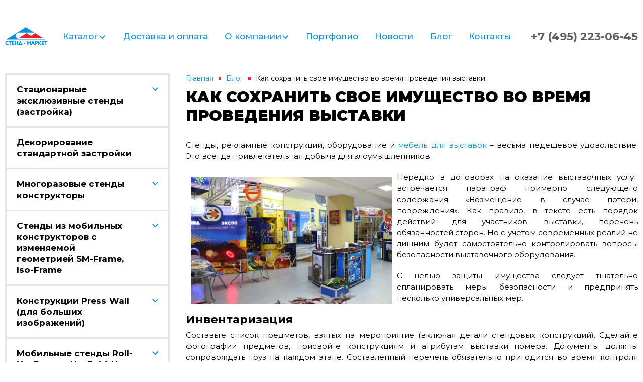

--- FILE ---
content_type: text/html; charset=UTF-8
request_url: https://stand-market.ru/blog/kak-sokhranit-svoe-imushchestvo-vo-vremya-provedeniya-vystavki
body_size: 9801
content:
<!DOCTYPE html>
<html lang="ru">

<head>
    <meta charset="utf-8">
    <meta name="viewport" content="width=device-width, initial-scale=1">
    <meta name="google-site-verification" content="JISmG2OUJlXmvFhgmed69IxYxh4uOHxCb2ro3LKCmIw" />
    <link rel="icon" href="https://stand-market.ru/css/favicon.jpg" type="image/x-icon" />
    <link rel="canonical" href="https://stand-market.ru/blog/kak-sokhranit-svoe-imushchestvo-vo-vremya-provedeniya-vystavki">
    <title>Как сохранить свое имущество во время проведения выставки | читать в блоге Стенд-Маркет</title>
                <meta name='description'
            content='Как сохранить свое имущество во время проведения выставки - узнать в статье от компании Стенд-Маркет. Оборудование для выставок и презентаций, проектирование и дизайн выставочных стендов, изготовление баннеров и лайтбоксов на заказ для мероприятий в Москве.' />
            <!-- Styles -->
    <link rel="stylesheet" href="/css/app.css">
    <link
        href="https://fonts.googleapis.com/css?family=Montserrat:300,300i,400,400i,500,500i,600,600i,700,700i,800,800i,900,900i&amp;display=swap&amp;subset=cyrillic"
        rel="stylesheet">
    <link rel="icon" href="https://stand-market.ru/favicon.ico" type="image/x-icon" />
    <script>
        document.querySelector('html').classList.replace('no-js', 'js');
        'ontouchstart' in window ? document.querySelector('html').classList.add('touch') : document.querySelector('html')
            .classList.add('no-touch');
    </script>
    <script src="https://api-maps.yandex.ru/2.1/?apikey=9fe6b1ab-35cd-418a-b3e0-eafc67fa5eba&amp;lang=ru_RU"
        type="text/javascript"></script>

    <meta name="cmsmagazine" content="848ae7630557f340f5b1ca0e385dc314" />
<meta name="yandex-verification" content="9b5bbbe21f27f2a5" />

<script src="//vk.com/js/api/openapi.js?113"></script>
  <script>
    VK.init({apiId: 4420671, onlyWidgets: true});
  </script>
  <!-- Google Analytics -->
  <script>
    (function(i,s,o,g,r,a,m){i['GoogleAnalyticsObject']=r;i[r]=i[r]||function(){
    (i[r].q=i[r].q||[]).push(arguments)},i[r].l=1*new Date();a=s.createElement(o),
    m=s.getElementsByTagName(o)[0];a.async=1;a.src=g;m.parentNode.insertBefore(a,m)
    })(window,document,'script','//www.google-analytics.com/analytics.js','ga');

    ga('create', 'UA-46303698-1', 'stand-market.ru');
    ga('send', 'pageview');
  </script>
  <!-- /Google Analytics -->
  <script>
      window['li'+'v'+'eT'+'e'+'x'] =  true,
      window['live'+'TexI'+'D'] =  115797,
      window['liveT'+'ex_ob'+'jec'+'t'] =  true;
      (function()  {
          var t =  document['cre'+'a'+'teElem'+'e'+'nt']('script');
           t.type ='text/javascript';
          t.async  = true;
          t.src =  '//cs'+'15'+'.l'+'ivete'+'x.'+'ru'+'/js'+'/clie'+'nt.js';
           var c =  document['getElemen'+'tsByTag'+'Na'+'me']('script')[0];
           if ( c ) c['p'+'ar'+'en'+'t'+'Nod'+'e']['i'+'nsertB'+'efore'](t,  c);
          else  document['docume'+'n'+'tElemen'+'t']['firs'+'t'+'Ch'+'ild']['app'+'en'+'dCh'+'ild'](t);
       })();
  </script>

<!-- Yandex.Metrika counter -->
<script>
    (function (d, w, c) {
        (w[c] = w[c] || []).push(function() {
            try {
                w.yaCounter9405976 = new Ya.Metrika({
                    id:9405976,
                    clickmap:true,
                    trackLinks:true,
                    accurateTrackBounce:true,
                    webvisor:true
                });
            } catch(e) { }
        });

        var n = d.getElementsByTagName("script")[0],
            s = d.createElement("script"),
            f = function () { n.parentNode.insertBefore(s, n); };
        s.type = "text/javascript";
        s.async = true;
        s.src = "https://mc.yandex.ru/metrika/watch.js";

        if (w.opera == "[object Opera]") {
            d.addEventListener("DOMContentLoaded", f, false);
        } else { f(); }
    })(document, window, "yandex_metrika_callbacks");
</script>
</head>

<body>

    <noscript><div><img src="https://mc.yandex.ru/watch/9405976" style="position:absolute; left:-9999px;" alt="" /></div></noscript>

    <div class="page__inner">
        <div class="header header-app">
    <div class="container">
        <div class="header__wrap">

            <div class="header__inner">
                <button class="main-nav__toggal">
                    <span class="main-nav__toggal-icon"></span>
                </button>

                <a class="logo" href="/">
    <img class="logo__img" src="/images/logo/logo.svg" alt='Производство выставочных стендов'>
</a>


            </div>

            <nav class="main-nav header__main-nav " id="nav">
        <ul class="main-nav__list">
                            <li class="main-nav__item">
                    <a class="main-nav__link" href="/catalog">Каталог</a>
                                            <button class="main-nav__btn"></button>
                        <nav class='submenu'>
                            <ul class='submenu-list'>
                                                                    <li class="submenu__item--lev1">
                                        <div class="submenu__link">
                                            <a href="/catalog/fixed-stands" class="submenu__link--name">Стационарные эксклюзивные стенды (застройка)</a>
                                            <button class="submenu__btn"></button>
                                        </div>
                                        <ul class='submenu__list'>
                                                                                            <li class='submenu_item'>
                                                    <a href="/catalog/fixed-stands/mdf-stationary-stands" class="submenu__link--lev3">Фото эксклюзивных стационарных стендов</a>
                                                </li>
                                                                                            <li class='submenu_item'>
                                                    <a href="/catalog/fixed-stands/aluminum-stationary-stands" class="submenu__link--lev3">Стоимость застройки стационарного стенда</a>
                                                </li>
                                                                                    </ul>
                                    </li>
                                                                    <li class="submenu__item--lev1">
                                        <div class="submenu__link">
                                            <a href="/catalog/dekorirovanie-standartnoy-zastroyki" class="submenu__link--name">Декорирование стандартной застройки</a>
                                            <button class="submenu__btn"></button>
                                        </div>
                                        <ul class='submenu__list'>
                                                                                    </ul>
                                    </li>
                                                                    <li class="submenu__item--lev1">
                                        <div class="submenu__link">
                                            <a href="/catalog/mobile-stands" class="submenu__link--name">Многоразовые стенды конструкторы</a>
                                            <button class="submenu__btn"></button>
                                        </div>
                                        <ul class='submenu__list'>
                                                                                            <li class='submenu_item'>
                                                    <a href="/catalog/mobile-stands/modular-stands" class="submenu__link--lev3">Модульные стенды</a>
                                                </li>
                                                                                            <li class='submenu_item'>
                                                    <a href="/catalog/mobile-stands/joker-triyix-uno" class="submenu__link--lev3">Стенды из мобильного конструктора Joker-Tritix-Uno</a>
                                                </li>
                                                                                            <li class='submenu_item'>
                                                    <a href="/catalog/mobile-stands/travel" class="submenu__link--lev3">Cтенды из мобильного конструктора серии SM-Travel</a>
                                                </li>
                                                                                            <li class='submenu_item'>
                                                    <a href="/catalog/mobile-stands/cinema" class="submenu__link--lev3">Cтенды из мобильного конструктора серии SM-Cinema</a>
                                                </li>
                                                                                            <li class='submenu_item'>
                                                    <a href="/catalog/mobile-stands/br-system" class="submenu__link--lev3">Стенды из мобильного конструктора BR-system</a>
                                                </li>
                                                                                            <li class='submenu_item'>
                                                    <a href="/catalog/mobile-stands/m-system" class="submenu__link--lev3">Стенды из мобильного конструктора M-system</a>
                                                </li>
                                                                                            <li class='submenu_item'>
                                                    <a href="/catalog/mobile-stands/expo-frame" class="submenu__link--lev3">Стенды из мобильного конструктора Expo Frame</a>
                                                </li>
                                                                                    </ul>
                                    </li>
                                                                    <li class="submenu__item--lev1">
                                        <div class="submenu__link">
                                            <a href="/catalog/isoframe-stands" class="submenu__link--name">Стенды из мобильных конструкторов с изменяемой геометрией SM-Frame,  Iso-Frame</a>
                                            <button class="submenu__btn"></button>
                                        </div>
                                        <ul class='submenu__list'>
                                                                                            <li class='submenu_item'>
                                                    <a href="/catalog/isoframe-stands/smframe" class="submenu__link--lev3">SM-Frame</a>
                                                </li>
                                                                                            <li class='submenu_item'>
                                                    <a href="/catalog/isoframe-stands/isoframe" class="submenu__link--lev3">IsoFrame</a>
                                                </li>
                                                                                    </ul>
                                    </li>
                                                                    <li class="submenu__item--lev1">
                                        <div class="submenu__link">
                                            <a href="/catalog/press-wall" class="submenu__link--name">Конструкции Press Wall (для больших изображений)</a>
                                            <button class="submenu__btn"></button>
                                        </div>
                                        <ul class='submenu__list'>
                                                                                            <li class='submenu_item'>
                                                    <a href="/catalog/press-wall/presswall-field" class="submenu__link--lev3">Поле</a>
                                                </li>
                                                                                            <li class='submenu_item'>
                                                    <a href="/catalog/press-wall/presswall-field-street" class="submenu__link--lev3">Поле для улицы</a>
                                                </li>
                                                                                            <li class='submenu_item'>
                                                    <a href="/catalog/press-wall/presswall-gate" class="submenu__link--lev3">Ворота</a>
                                                </li>
                                                                                            <li class='submenu_item'>
                                                    <a href="/catalog/press-wall/presswall-frame" class="submenu__link--lev3">Рамка</a>
                                                </li>
                                                                                            <li class='submenu_item'>
                                                    <a href="/catalog/press-wall/presswall-wall" class="submenu__link--lev3">Стена</a>
                                                </li>
                                                                                            <li class='submenu_item'>
                                                    <a href="/catalog/press-wall/presswall-arena" class="submenu__link--lev3">Арена</a>
                                                </li>
                                                                                            <li class='submenu_item'>
                                                    <a href="/catalog/press-wall/presswall-screen" class="submenu__link--lev3">Ширма</a>
                                                </li>
                                                                                            <li class='submenu_item'>
                                                    <a href="/catalog/press-wall/presswall-stage-maxibit" class="submenu__link--lev3">Конструкция Stage Maxibit</a>
                                                </li>
                                                                                    </ul>
                                    </li>
                                                                    <li class="submenu__item--lev1">
                                        <div class="submenu__link">
                                            <a href="/catalog/stands" class="submenu__link--name">Мобильные стенды Roll-Up, Banner-Up, Fold-Up и Pop-Up</a>
                                            <button class="submenu__btn"></button>
                                        </div>
                                        <ul class='submenu__list'>
                                                                                            <li class='submenu_item'>
                                                    <a href="/catalog/stands/pup" class="submenu__link--lev3">Мобильные стенды Pop-Up</a>
                                                </li>
                                                                                            <li class='submenu_item'>
                                                    <a href="/catalog/stands/fold-up-stends" class="submenu__link--lev3">Мобильные планшетные стенды Fold-Up</a>
                                                </li>
                                                                                            <li class='submenu_item'>
                                                    <a href="/catalog/stands/roll-up" class="submenu__link--lev3">Мобильные презентационные стенды Roll-Up</a>
                                                </li>
                                                                                            <li class='submenu_item'>
                                                    <a href="/catalog/stands/mobile-banner-stands" class="submenu__link--lev3">Мобильные презентационные стенды Banner-Up</a>
                                                </li>
                                                                                    </ul>
                                    </li>
                                                                    <li class="submenu__item--lev1">
                                        <div class="submenu__link">
                                            <a href="/catalog/exhibitions" class="submenu__link--name">Выставочное оборудование</a>
                                            <button class="submenu__btn"></button>
                                        </div>
                                        <ul class='submenu__list'>
                                                                                            <li class='submenu_item'>
                                                    <a href="/catalog/exhibitions/reception-stands" class="submenu__link--lev3">Стойки-ресепшн и дегустационные столы</a>
                                                </li>
                                                                                            <li class='submenu_item'>
                                                    <a href="/catalog/exhibitions/showcase" class="submenu__link--lev3">Витрины подиумы колонны</a>
                                                </li>
                                                                                            <li class='submenu_item'>
                                                    <a href="/catalog/exhibitions/light-boxes" class="submenu__link--lev3">Световые короба и светильники</a>
                                                </li>
                                                                                            <li class='submenu_item'>
                                                    <a href="/catalog/exhibitions/letters" class="submenu__link--lev3">Объемные буквы, вывески, логотипы</a>
                                                </li>
                                                                                            <li class='submenu_item'>
                                                    <a href="/catalog/exhibitions/plasma" class="submenu__link--lev3">Стойки под плазменные панели</a>
                                                </li>
                                                                                            <li class='submenu_item'>
                                                    <a href="/catalog/exhibitions/ex-vist-stand" class="submenu__link--lev3">Эксклюзивные информационные доски</a>
                                                </li>
                                                                                            <li class='submenu_item'>
                                                    <a href="/catalog/exhibitions/buk" class="submenu__link--lev3">Буклетницы</a>
                                                </li>
                                                                                            <li class='submenu_item'>
                                                    <a href="/catalog/exhibitions/mebel" class="submenu__link--lev3">Мебель для выставок</a>
                                                </li>
                                                                                            <li class='submenu_item'>
                                                    <a href="/catalog/exhibitions/ramki" class="submenu__link--lev3">Рамки для постеров</a>
                                                </li>
                                                                                    </ul>
                                    </li>
                                                                    <li class="submenu__item--lev1">
                                        <div class="submenu__link">
                                            <a href="/catalog/oformlenie-shkol-muzeev-ofisov-i-mest-prodazh" class="submenu__link--name">Оформление школ, музеев, офисов и мест продаж</a>
                                            <button class="submenu__btn"></button>
                                        </div>
                                        <ul class='submenu__list'>
                                                                                            <li class='submenu_item'>
                                                    <a href="/catalog/oformlenie-shkol-muzeev-ofisov-i-mest-prodazh/school-stands" class="submenu__link--lev3">Оформление школы. Стенды для школы</a>
                                                </li>
                                                                                            <li class='submenu_item'>
                                                    <a href="/catalog/oformlenie-shkol-muzeev-ofisov-i-mest-prodazh/pos" class="submenu__link--lev3">Оформление мест продаж. Pos материалы.</a>
                                                </li>
                                                                                            <li class='submenu_item'>
                                                    <a href="/catalog/oformlenie-shkol-muzeev-ofisov-i-mest-prodazh/oformlenie-muzeev" class="submenu__link--lev3">Оформление музеев</a>
                                                </li>
                                                                                            <li class='submenu_item'>
                                                    <a href="/catalog/oformlenie-shkol-muzeev-ofisov-i-mest-prodazh/oformlenie-ofisov" class="submenu__link--lev3">Оформление офисов</a>
                                                </li>
                                                                                    </ul>
                                    </li>
                                                                    <li class="submenu__item--lev1">
                                        <div class="submenu__link">
                                            <a href="/catalog/services" class="submenu__link--name">Услуги</a>
                                            <button class="submenu__btn"></button>
                                        </div>
                                        <ul class='submenu__list'>
                                                                                            <li class='submenu_item'>
                                                    <a href="/catalog/services/print-lam" class="submenu__link--lev3">Широкоформатная печать и ламинация</a>
                                                </li>
                                                                                            <li class='submenu_item'>
                                                    <a href="/catalog/services/solventprint" class="submenu__link--lev3">Широкоформатная сольвентная печать</a>
                                                </li>
                                                                                    </ul>
                                    </li>
                                                            </ul>
                        </nav>
                                    </li>
                            <li class="main-nav__item">
                    <a class="main-nav__link" href="/payment-and-delivery">Доставка и оплата</a>
                                    </li>
                            <li class="main-nav__item">
                    <a class="main-nav__link" href="/about">О компании</a>
                                            <button class="main-nav__btn"></button>
                        <nav class='submenu'>
                            <ul class='submenu-list'>
                                                                    <li class="submenu__item--lev1">
                                        <div class="submenu__link">
                                            <a href="/about/clients" class="submenu__link--name">Клиенты</a>
                                            <button class="submenu__btn"></button>
                                        </div>
                                        <ul class='submenu__list'>
                                                                                    </ul>
                                    </li>
                                                                    <li class="submenu__item--lev1">
                                        <div class="submenu__link">
                                            <a href="/about/partnerstvo" class="submenu__link--name">Партнеры</a>
                                            <button class="submenu__btn"></button>
                                        </div>
                                        <ul class='submenu__list'>
                                                                                    </ul>
                                    </li>
                                                                    <li class="submenu__item--lev1">
                                        <div class="submenu__link">
                                            <a href="/about/diploms" class="submenu__link--name">Дипломы и сертификаты</a>
                                            <button class="submenu__btn"></button>
                                        </div>
                                        <ul class='submenu__list'>
                                                                                    </ul>
                                    </li>
                                                            </ul>
                        </nav>
                                    </li>
                            <li class="main-nav__item">
                    <a class="main-nav__link" href="/catalogservicesexamples-1">Портфолио</a>
                                    </li>
                            <li class="main-nav__item">
                    <a class="main-nav__link" href="/news">Новости</a>
                                    </li>
                            <li class="main-nav__item">
                    <a class="main-nav__link" href="/blog">Блог</a>
                                    </li>
                            <li class="main-nav__item">
                    <a class="main-nav__link" href="/contacts">Контакты</a>
                                    </li>
                        
        </ul>
    </nav>

            <a href="tel:+74952230645" class="header__phone">+7 (495) 223-06-45</a>
        </div>
    </div>
</div>

        <div class="page__content">
            <div class="container">
                <div class="content">
                    <div class="content__sidebar">
                        <nav class="sidebar" role="navigation">
            <ul class="sidebar__list sidebar__list--level1">
                            <li class="has-children sidebar__item has-children--level1 ">
                    <a class="sidebar__link sidebar__link--level1" href="/catalog/fixed-stands">
                        <span class="sidebar__link--name">Стационарные эксклюзивные стенды (застройка)</span>
                    </a>
                                            <button class="sidebar__btn sidebar__btn--level1"></button>
                        <ul class="sidebar__list sidebar__list--level2">
                                                                                                <li>
                                        <a class="sidebar__link sidebar__link--level2" href="/catalog/fixed-stands/mdf-stationary-stands">Фото эксклюзивных стационарных стендов</a>
                                    </li>
                                                                                                                                <li>
                                        <a class="sidebar__link sidebar__link--level2" href="/catalog/fixed-stands/aluminum-stationary-stands">Стоимость застройки стационарного стенда</a>
                                    </li>
                                                                                    </ul>
                                    </li>
                            <li class="has-children sidebar__item has-children--level1 ">
                    <a class="sidebar__link sidebar__link--level1" href="/catalog/dekorirovanie-standartnoy-zastroyki">
                        <span class="sidebar__link--name">Декорирование стандартной застройки</span>
                    </a>
                                    </li>
                            <li class="has-children sidebar__item has-children--level1 ">
                    <a class="sidebar__link sidebar__link--level1" href="/catalog/mobile-stands">
                        <span class="sidebar__link--name">Многоразовые стенды конструкторы</span>
                    </a>
                                            <button class="sidebar__btn sidebar__btn--level1"></button>
                        <ul class="sidebar__list sidebar__list--level2">
                                                                                                <li>
                                        <a class="sidebar__link sidebar__link--level2" href="/catalog/mobile-stands/modular-stands">Модульные стенды</a>
                                    </li>
                                                                                                                                <li>
                                        <a class="sidebar__link sidebar__link--level2" href="/catalog/mobile-stands/joker-triyix-uno">Стенды из мобильного конструктора Joker-Tritix-Uno</a>
                                    </li>
                                                                                                                                <li>
                                        <a class="sidebar__link sidebar__link--level2" href="/catalog/mobile-stands/travel">Cтенды из мобильного конструктора серии SM-Travel</a>
                                    </li>
                                                                                                                                <li>
                                        <a class="sidebar__link sidebar__link--level2" href="/catalog/mobile-stands/cinema">Cтенды из мобильного конструктора серии SM-Cinema</a>
                                    </li>
                                                                                                                                <li>
                                        <a class="sidebar__link sidebar__link--level2" href="/catalog/mobile-stands/br-system">Стенды из мобильного конструктора BR-system</a>
                                    </li>
                                                                                                                                <li>
                                        <a class="sidebar__link sidebar__link--level2" href="/catalog/mobile-stands/m-system">Стенды из мобильного конструктора M-system</a>
                                    </li>
                                                                                                                                <li>
                                        <a class="sidebar__link sidebar__link--level2" href="/catalog/mobile-stands/expo-frame">Стенды из мобильного конструктора Expo Frame</a>
                                    </li>
                                                                                    </ul>
                                    </li>
                            <li class="has-children sidebar__item has-children--level1 ">
                    <a class="sidebar__link sidebar__link--level1" href="/catalog/isoframe-stands">
                        <span class="sidebar__link--name">Стенды из мобильных конструкторов с изменяемой геометрией SM-Frame,  Iso-Frame</span>
                    </a>
                                            <button class="sidebar__btn sidebar__btn--level1"></button>
                        <ul class="sidebar__list sidebar__list--level2">
                                                                                                <li>
                                        <a class="sidebar__link sidebar__link--level2" href="/catalog/isoframe-stands/smframe">SM-Frame</a>
                                    </li>
                                                                                                                                <li>
                                        <a class="sidebar__link sidebar__link--level2" href="/catalog/isoframe-stands/isoframe">IsoFrame</a>
                                    </li>
                                                                                    </ul>
                                    </li>
                            <li class="has-children sidebar__item has-children--level1 ">
                    <a class="sidebar__link sidebar__link--level1" href="/catalog/press-wall">
                        <span class="sidebar__link--name">Конструкции Press Wall (для больших изображений)</span>
                    </a>
                                            <button class="sidebar__btn sidebar__btn--level1"></button>
                        <ul class="sidebar__list sidebar__list--level2">
                                                                                                <li>
                                        <a class="sidebar__link sidebar__link--level2" href="/catalog/press-wall/presswall-field">Поле</a>
                                    </li>
                                                                                                                                <li>
                                        <a class="sidebar__link sidebar__link--level2" href="/catalog/press-wall/presswall-field-street">Поле для улицы</a>
                                    </li>
                                                                                                                                <li>
                                        <a class="sidebar__link sidebar__link--level2" href="/catalog/press-wall/presswall-gate">Ворота</a>
                                    </li>
                                                                                                                                <li>
                                        <a class="sidebar__link sidebar__link--level2" href="/catalog/press-wall/presswall-frame">Рамка</a>
                                    </li>
                                                                                                                                <li>
                                        <a class="sidebar__link sidebar__link--level2" href="/catalog/press-wall/presswall-wall">Стена</a>
                                    </li>
                                                                                                                                <li>
                                        <a class="sidebar__link sidebar__link--level2" href="/catalog/press-wall/presswall-arena">Арена</a>
                                    </li>
                                                                                                                                <li>
                                        <a class="sidebar__link sidebar__link--level2" href="/catalog/press-wall/presswall-screen">Ширма</a>
                                    </li>
                                                                                                                                <li>
                                        <a class="sidebar__link sidebar__link--level2" href="/catalog/press-wall/presswall-stage-maxibit">Конструкция Stage Maxibit</a>
                                    </li>
                                                                                    </ul>
                                    </li>
                            <li class="has-children sidebar__item has-children--level1 ">
                    <a class="sidebar__link sidebar__link--level1" href="/catalog/stands">
                        <span class="sidebar__link--name">Мобильные стенды Roll-Up, Banner-Up, Fold-Up и Pop-Up</span>
                    </a>
                                            <button class="sidebar__btn sidebar__btn--level1"></button>
                        <ul class="sidebar__list sidebar__list--level2">
                                                                                                <li>
                                        <a class="sidebar__link sidebar__link--level2" href="/catalog/stands/pup">Мобильные стенды Pop-Up</a>
                                    </li>
                                                                                                                                <li>
                                        <a class="sidebar__link sidebar__link--level2" href="/catalog/stands/fold-up-stends">Мобильные планшетные стенды Fold-Up</a>
                                    </li>
                                                                                                                                <li>
                                        <a class="sidebar__link sidebar__link--level2" href="/catalog/stands/roll-up">Мобильные презентационные стенды Roll-Up</a>
                                    </li>
                                                                                                                                <li>
                                        <a class="sidebar__link sidebar__link--level2" href="/catalog/stands/mobile-banner-stands">Мобильные презентационные стенды Banner-Up</a>
                                    </li>
                                                                                    </ul>
                                    </li>
                            <li class="has-children sidebar__item has-children--level1 ">
                    <a class="sidebar__link sidebar__link--level1" href="/catalog/exhibitions">
                        <span class="sidebar__link--name">Выставочное оборудование</span>
                    </a>
                                            <button class="sidebar__btn sidebar__btn--level1"></button>
                        <ul class="sidebar__list sidebar__list--level2">
                                                                                                <li class='has-children '>
                                        <a class="sidebar__link sidebar__link--level2" href="/catalog/exhibitions/reception-stands">Стойки-ресепшн и дегустационные столы</a>
                                        <button class="sidebar__btn"></button>
                                        <ul class="sidebar__list sidebar__list--level3">
                                                                                                                                                <li>
                                                        <a class="sidebar__link sidebar__link--level3" href="/catalog/exhibitions/reception-stands/aluminium">
                                                            <span class='sidebar__link--name'>Стойки из алюминиевого профиля</span>
                                                        </a>
                                                    </li>
                                                                                                                                                                                                <li>
                                                        <a class="sidebar__link sidebar__link--level3" href="/catalog/exhibitions/reception-stands/rack-aluminum-banner">
                                                            <span class='sidebar__link--name'>Стойки из алюминиевого профиля с банером</span>
                                                        </a>
                                                    </li>
                                                                                                                                                                                                <li>
                                                        <a class="sidebar__link sidebar__link--level3" href="/catalog/exhibitions/reception-stands/rack-joker">
                                                            <span class='sidebar__link--name'>Стойки из хромированной трубы (Joker)</span>
                                                        </a>
                                                    </li>
                                                                                                                                                                                                <li>
                                                        <a class="sidebar__link sidebar__link--level3" href="/catalog/exhibitions/reception-stands/rack-chromed-profile">
                                                            <span class='sidebar__link--name'>Стойки из хромированного профиля</span>
                                                        </a>
                                                    </li>
                                                                                                                                                                                                <li>
                                                        <a class="sidebar__link sidebar__link--level3" href="/catalog/exhibitions/reception-stands/rack-popup">
                                                            <span class='sidebar__link--name'>Стойки на основе Pop up</span>
                                                        </a>
                                                    </li>
                                                                                                                                                                                                <li>
                                                        <a class="sidebar__link sidebar__link--level3" href="/catalog/exhibitions/reception-stands/rack-plastic">
                                                            <span class='sidebar__link--name'>Стойки на основе пластикового профиля</span>
                                                        </a>
                                                    </li>
                                                                                                                                                                                                <li>
                                                        <a class="sidebar__link sidebar__link--level3" href="/catalog/exhibitions/reception-stands/rack-stationary">
                                                            <span class='sidebar__link--name'>Стойки ресепшн</span>
                                                        </a>
                                                    </li>
                                                                                                                                                                                                <li>
                                                        <a class="sidebar__link sidebar__link--level3" href="/catalog/exhibitions/reception-stands/rack-transformer">
                                                            <span class='sidebar__link--name'>Стойка-ресепшн-бокс-трибуна (трасформер)</span>
                                                        </a>
                                                    </li>
                                                                                                                                                                                                <li>
                                                        <a class="sidebar__link sidebar__link--level3" href="/catalog/exhibitions/reception-stands/rack-promo">
                                                            <span class='sidebar__link--name'>Промостойки</span>
                                                        </a>
                                                    </li>
                                                                                                                                    </ul>
                                    </li>
                                                                                                                                <li class='has-children '>
                                        <a class="sidebar__link sidebar__link--level2" href="/catalog/exhibitions/showcase">Витрины подиумы колонны</a>
                                        <button class="sidebar__btn"></button>
                                        <ul class="sidebar__list sidebar__list--level3">
                                                                                                                                                <li>
                                                        <a class="sidebar__link sidebar__link--level3" href="/catalog/exhibitions/showcase/showcase-joker">
                                                            <span class='sidebar__link--name'>Витрины из хромированной трубы Joker</span>
                                                        </a>
                                                    </li>
                                                                                                                                                                                                <li>
                                                        <a class="sidebar__link sidebar__link--level3" href="/catalog/exhibitions/showcase/showcase-twister">
                                                            <span class='sidebar__link--name'>Витрины Твистер</span>
                                                        </a>
                                                    </li>
                                                                                                                                                                                                <li>
                                                        <a class="sidebar__link sidebar__link--level3" href="/catalog/exhibitions/showcase/showcase-chromed-profile">
                                                            <span class='sidebar__link--name'>Витрины из хромированного профиля</span>
                                                        </a>
                                                    </li>
                                                                                                                                                                                                <li>
                                                        <a class="sidebar__link sidebar__link--level3" href="/catalog/exhibitions/showcase/showcase-aluminum-profile">
                                                            <span class='sidebar__link--name'>Витрины из алюминиевого профиля</span>
                                                        </a>
                                                    </li>
                                                                                                                                                                                                <li>
                                                        <a class="sidebar__link sidebar__link--level3" href="/catalog/exhibitions/showcase/showcase-dsp">
                                                            <span class='sidebar__link--name'>Витрины из ДСП</span>
                                                        </a>
                                                    </li>
                                                                                                                                                                                                <li>
                                                        <a class="sidebar__link sidebar__link--level3" href="/catalog/exhibitions/showcase/column-chromed-profile">
                                                            <span class='sidebar__link--name'>Колонны из хромированного профиля</span>
                                                        </a>
                                                    </li>
                                                                                                                                                                                                <li>
                                                        <a class="sidebar__link sidebar__link--level3" href="/catalog/exhibitions/showcase/podium-aluminum-profile">
                                                            <span class='sidebar__link--name'>Подиумы из алюминиевого профиля</span>
                                                        </a>
                                                    </li>
                                                                                                                                                                                                <li>
                                                        <a class="sidebar__link sidebar__link--level3" href="/catalog/exhibitions/showcase/podium-chromed-profile">
                                                            <span class='sidebar__link--name'>Подиумы из хромированного профиля</span>
                                                        </a>
                                                    </li>
                                                                                                                                                                                                <li>
                                                        <a class="sidebar__link sidebar__link--level3" href="/catalog/exhibitions/showcase/podium-chromed-pipe">
                                                            <span class='sidebar__link--name'>Подиумы из хромированной трубы</span>
                                                        </a>
                                                    </li>
                                                                                                                                                                                                <li>
                                                        <a class="sidebar__link sidebar__link--level3" href="/catalog/exhibitions/showcase/showcase-museum">
                                                            <span class='sidebar__link--name'>Витрины музейные</span>
                                                        </a>
                                                    </li>
                                                                                                                                    </ul>
                                    </li>
                                                                                                                                <li class='has-children '>
                                        <a class="sidebar__link sidebar__link--level2" href="/catalog/exhibitions/light-boxes">Световые короба и светильники</a>
                                        <button class="sidebar__btn"></button>
                                        <ul class="sidebar__list sidebar__list--level3">
                                                                                                                                                <li>
                                                        <a class="sidebar__link sidebar__link--level3" href="/catalog/exhibitions/light-boxes/light-stationary-light-boxes">
                                                            <span class='sidebar__link--name'>Стационарные световые короба</span>
                                                        </a>
                                                    </li>
                                                                                                                                                                                                <li>
                                                        <a class="sidebar__link sidebar__link--level3" href="/catalog/exhibitions/light-boxes/light-rotating-light-boxes">
                                                            <span class='sidebar__link--name'>Вращающиеся световые короба</span>
                                                        </a>
                                                    </li>
                                                                                                                                                                                                <li>
                                                        <a class="sidebar__link sidebar__link--level3" href="/catalog/exhibitions/light-boxes/light-desktop-light-boxes">
                                                            <span class='sidebar__link--name'>Настольные световые короба</span>
                                                        </a>
                                                    </li>
                                                                                                                                                                                                <li>
                                                        <a class="sidebar__link sidebar__link--level3" href="/catalog/exhibitions/light-boxes/light-ultrathin-light-boxes">
                                                            <span class='sidebar__link--name'>Ультратонкие световые короба</span>
                                                        </a>
                                                    </li>
                                                                                                                                                                                                <li>
                                                        <a class="sidebar__link sidebar__link--level3" href="/catalog/exhibitions/light-boxes/light-fixtures">
                                                            <span class='sidebar__link--name'>Светильники</span>
                                                        </a>
                                                    </li>
                                                                                                                                    </ul>
                                    </li>
                                                                                                                                <li>
                                        <a class="sidebar__link sidebar__link--level2" href="/catalog/exhibitions/letters">Объемные буквы, вывески, логотипы</a>
                                    </li>
                                                                                                                                <li>
                                        <a class="sidebar__link sidebar__link--level2" href="/catalog/exhibitions/plasma">Стойки под плазменные панели</a>
                                    </li>
                                                                                                                                <li>
                                        <a class="sidebar__link sidebar__link--level2" href="/catalog/exhibitions/ex-vist-stand">Эксклюзивные информационные доски</a>
                                    </li>
                                                                                                                                <li>
                                        <a class="sidebar__link sidebar__link--level2" href="/catalog/exhibitions/buk">Буклетницы</a>
                                    </li>
                                                                                                                                <li>
                                        <a class="sidebar__link sidebar__link--level2" href="/catalog/exhibitions/mebel">Мебель для выставок</a>
                                    </li>
                                                                                                                                <li>
                                        <a class="sidebar__link sidebar__link--level2" href="/catalog/exhibitions/ramki">Рамки для постеров</a>
                                    </li>
                                                                                    </ul>
                                    </li>
                            <li class="has-children sidebar__item has-children--level1 ">
                    <a class="sidebar__link sidebar__link--level1" href="/catalog/oformlenie-shkol-muzeev-ofisov-i-mest-prodazh">
                        <span class="sidebar__link--name">Оформление школ, музеев, офисов и мест продаж</span>
                    </a>
                                            <button class="sidebar__btn sidebar__btn--level1"></button>
                        <ul class="sidebar__list sidebar__list--level2">
                                                                                                <li>
                                        <a class="sidebar__link sidebar__link--level2" href="/catalog/oformlenie-shkol-muzeev-ofisov-i-mest-prodazh/school-stands">Оформление школы. Стенды для школы</a>
                                    </li>
                                                                                                                                <li>
                                        <a class="sidebar__link sidebar__link--level2" href="/catalog/oformlenie-shkol-muzeev-ofisov-i-mest-prodazh/pos">Оформление мест продаж. Pos материалы.</a>
                                    </li>
                                                                                                                                <li>
                                        <a class="sidebar__link sidebar__link--level2" href="/catalog/oformlenie-shkol-muzeev-ofisov-i-mest-prodazh/oformlenie-muzeev">Оформление музеев</a>
                                    </li>
                                                                                                                                <li>
                                        <a class="sidebar__link sidebar__link--level2" href="/catalog/oformlenie-shkol-muzeev-ofisov-i-mest-prodazh/oformlenie-ofisov">Оформление офисов</a>
                                    </li>
                                                                                    </ul>
                                    </li>
                            <li class="has-children sidebar__item has-children--level1 ">
                    <a class="sidebar__link sidebar__link--level1" href="/catalog/services">
                        <span class="sidebar__link--name">Услуги</span>
                    </a>
                                            <button class="sidebar__btn sidebar__btn--level1"></button>
                        <ul class="sidebar__list sidebar__list--level2">
                                                                                                <li>
                                        <a class="sidebar__link sidebar__link--level2" href="/catalog/services/print-lam">Широкоформатная печать и ламинация</a>
                                    </li>
                                                                                                                                <li>
                                        <a class="sidebar__link sidebar__link--level2" href="/catalog/services/solventprint">Широкоформатная сольвентная печать</a>
                                    </li>
                                                                                    </ul>
                                    </li>
                    </ul>
    </nav>
                        <div class="logo__wrap">
                            <span>Группа компаний</span>
                            <a class="logo" href="/">
                                <img class="logo__img" src="/images/logo/logo.svg"
                                    alt='Производство выставочных стендов'>
                            </a>
                            <a class="logo" href="/">
                                <img class="logo__img logo__img--expo" src="/images/logo/logo2.svg"
                                    alt='Производство выставочных стендов'>
                            </a>
                        </div>
                    </div>
                    <div class="content__wrapper">
                            <div class='breadcrumbs'>
        <ul itemscope itemtype="http://schema.org/BreadcrumbList" class="breadcrumbs__list">
            <li itemprop="itemListElement" itemscope itemtype="http://schema.org/ListItem" class="breadcrumbs__link">
                <a itemprop="item" href="/">
                    <span itemprop="name">Главная</span>
                </a>
                <meta itemprop="position" content="1" />
            </li>
                                                <li itemprop="itemListElement" itemscope itemtype="http://schema.org/ListItem" class="breadcrumbs__link">
                        <a itemprop="item" href="/blog">
                            <span itemprop="name">Блог</span>
                        </a>
                        <meta itemprop="position" content="2" />
                    </li>
                                                                <li itemprop="itemListElement" itemscope itemtype="http://schema.org/ListItem" class="breadcrumbs__link breadcrumbs__link-active">
                        <span itemprop="name">Как сохранить свое имущество во время проведения выставки</span>
                        <meta itemprop="position" content="3" />
                    </li>
                                    </ul>
    </div>

    <h1 class='title-h2'>Как сохранить свое имущество во время проведения выставки</h1>

    <div class='content-text content-text_justify '>
        <p>Стенды, рекламные конструкции, оборудование и <a href="https://stand-market.ru/catalog/exhibitions/mebel">мебель для выставок</a> &ndash; весьма недешевое удовольствие. Это всегда привлекательная добыча для злоумышленников.</p>
<p><img style="margin: 10px; float: left;" src="../../storage/images/7R851jhIyhsmjQHDQCeZixPOQTjeQHY0vERr.png" alt="" width="400" height="252" />Нередко в договорах на оказание выставочных услуг встречается параграф примерно следующего содержания &laquo;Возмещение в случае потери, повреждения&raquo;. Как правило, в тексте есть порядок действий для участников выставки, перечень обязанностей сторон. Но с учетом современных реалий не лишним будет самостоятельно контролировать вопросы безопасности выставочного оборудования.</p>
<p>С целью защиты имущества следует тщательно спланировать меры безопасности и предпринять несколько универсальных мер.</p>
<h2>Инвентаризация</h2>
<p>Составьте список предметов, взятых на мероприятие (включая детали стендовых конструкций). Сделайте фотографии предметов, присвойте конструкциям и атрибутам выставки номера. Документы должны сопровождать груз на каждом этапе. Составленный перечень обязательно пригодится во время контроля экспозиции, при взаимодействиях со страховыми компаниями, при составлении документации в случае ЧП.</p>
<h2>Расширенный пакет страховых услуг</h2>
<p>Всегда есть риск повреждения или кражи выставочного и рекламного оборудования, поэтому лучше включить в условия контракта пункт о страховании имущества.</p>
<h2>Тщательная упаковка</h2>
<p>Маркировка каждой упаковки и подробное перечисление содержимого &ndash; дополнительное искушение для злоумышленников. Для транспортировки имущества достаточно неброской, &laquo;безликой&raquo;, но надежной упаковки.</p>
<h2>Муляжи для стендов</h2>
<p>Помещение на стенд нерабочего оборудования или пустых коробок от продукта &ndash; довольно популярный и выгодный прием. Если все оборудование выставки должно функционировать, достаточно замаскировать точки соединения устройств с системой электропитания или заблокировать щитки.</p>
<h2>Бдительность</h2>
<p>Все сотрудники выставки должны быть предупреждены о материальной ответственности, мерах безопасности. Организаторы советуют обращать пристальное внимание на посетителей без бейджей, граждан, одетых не по погоде, праздных зевак.</p>
<h2>Наблюдение за ценными вещами</h2>
<p>Дорогое оборудование рекламные элементы, сувенирная атрибутика, инструменты которые не используются непосредственно во время выставки, должны быть помещены в специально отведенное место, камеру хранения. Излишки оборудования рекомендуется хранить в коробках с соответствующей маркировкой.</p>
<h2>Действия после окончания выставочного дня</h2>
<p><img style="margin: 10px; float: right;" src="../../storage/images/PO52ZaluOpfxHyZ8YK0Cr5K68OhwOwuEeUPX.png" alt="" width="400" height="317" />Если в течение рабочего времени за ценными вещами присматривать относительно легко, то после окончания рабочей смены павильон пустеет, и кто знает, у кого есть доступ к закрытым на ночь помещениям.</p>
<p>Можно попробовать спрятать ценные предметы или забрать мобильные элементы с собой. Многие устанавливают камеры, обеспечивая круглосуточное наблюдение за стендом. Но главная ваша задача &ndash; обеспечить стопроцентную гарантию возврата финансовых потерь в случае инцидента.</p>
<p>Участвуйте в выставках, продвигая интересы своей компании, и никогда не теряйте бдительность!</p>
    </div>

                                                </div>
                </div>
            </div>

        </div>

        <section class="footer">
    <div class="container">
        <div class="footer__bg">
            <nav class="footer-top main-nav">
    <ul class="main-nav__list">
        <li class="main-nav__item">
            <a class="main-nav__link" href="/about">О компании</a>
        </li>
        <li class="main-nav__item">
            <a class="main-nav__link" href="/catalog/services/examples">Наши проекты</a>
        </li>
        <li class="main-nav__item">
            <a class="main-nav__link" href="/reviews">Отзывы</a>
        </li>
        <li class="main-nav__item">
            <a class="main-nav__link" href="/news">Новости</a>
        </li>
        <li class="main-nav__item">
            <a class="main-nav__link" href="/contacts">Контакты</a>
        </li>
    </ul>

    <div class="main-nav__submenu">
        <div class="main-nav__submenu-inner">
            <ul class="main-nav__list">
                <li class="main-nav__item">
                    <a class="main-nav__link" href="/catalog/fixed-stands">Эксклюзивные стенды (застройка)</a>
                </li>
                <li class="main-nav__item">
                    <a class="main-nav__link" href="/catalog/mobile-stands">Стенды из мобильного конструктора</a>
                </li>
                <li class="main-nav__item">
                    <a class="main-nav__link" href="/catalog/press-wall">Конструкции Press Wall</a>
                </li>
                <li class="main-nav__item">
                    <a class="main-nav__link" href="/catalog/isoframe-stands/smframe">Мобильный конструктор с изменяемой геометрией SM-Frame</a>
                </li>
                <li class="main-nav__item">
                    <a class="main-nav__link" href="/catalog/stands/pup">Мобильные стенды Pop-Up</a>
                </li>
            </ul>

            <ul class="main-nav__list">
                <li class="main-nav__item">
                    <a class="main-nav__link" href="/catalog/stands/fold-up-stends">Мобильные планшетные стенды Fold-Up</a>
                </li>
                <li class="main-nav__item">
                    <a class="main-nav__link" href="/catalog/stands/roll-up">Мобильные презентационные стенды Roll-Up</a>
                </li>
                <li class="main-nav__item">
                    <a class="main-nav__link" href="/catalog/stands/mobile-banner-stands">Мобильные презентационные стенды Banner-Up</a>
                </li>
                <li class="main-nav__item">
                    <a class="main-nav__link" href="/catalog/exhibitions">Выставочное оборудование</a>
                </li>
                <li class="main-nav__item">
                    <a class="main-nav__link" href="/catalog/oformlenie-shkol-muzeev-ofisov-i-mest-prodazh/school-stands">Оформление школ, музеев, офисов и мест продаж</a>
                </li>
            </ul>

            <div class="main-nav__list">
            <form class="form-footer ajax-form" method="post" action="/submit">
                    <input type="hidden" name="_token" value="VdnJpJQLwPmnpARyHiKLNq7SdtSPcaAiklPKVpMx">                    <input type='hidden' name='type' value='callback'/>
                    <fieldset class="form__fieldset">
                        <span class="form__title">Оформите заявку</span>
                        <p class="form__desc">Наш специалист свяжется с Вами в течение 15 минут!</p>
                        <div class="form__user-data">
                            <div class="field-text__wrap">
                                <div class="field-text form-group">
                                    <div class="field-text__input-wrap field-text__input-wrap--person">
                                      <input class="field-text__input" type="text" name="name"  placeholder="Ваше имя">
                                      <div class="error field-text__error"></div>
                                    </div>
                                </div>
                                <div class="field-text form-group">
                                    <div class="field-text__input-wrap field-text__input-wrap--phone">
                                        <input
                                            type="tel"
                                            name="phone"
                                            placeholder="+7 (ХХХ) ХХХ-ХХ-ХХ"
                                            class="field-text__input"
                                        >
                                        <div class="error field-text__error"></div>
                                    </div>
                                </div>
                                <button class="btn form__btn">Отправить заявку</button>
                            </div>
                            <p class="form__text">Нажимая кнопку, вы соглашаетесь с <a href="#">Политикой конфиденциальности</a></p>
                        </div>
                    </fieldset>
                </form>
                <div style="display: flex; margin-left: 40px; justify-content: center">
                </div>
                <div style="display: flex; margin-left: 40px; justify-content: space-around">
                    <img class="logo__img" src="/images/logo/rbexpo.svg"  alt='Производство выставочных стендов' >
                    <img class="logo__img" src="/images/logo/20years.svg"  alt='Производство выставочных стендов' >
                </div>
            </div>
        </div>
    </div>
</nav>
            <nav class="footer-bottom">
    <ul class="footer-bottom__list">
        <li class="footer-bottom__item footer-bottom__item--point">
            <span class="footer-bottom__link">105005, Москва, ул. Бауманская, д.16</span>
        </li>
        <li class="footer-bottom__item footer-bottom__item--time">
            <span class="footer-bottom__link">10:00—18:30 <span>Выходные суббота и воскресенье</span></span>
        </li>
    </ul>

    <div class="footer-bottom__list--center">
        <ul class="footer-bottom__list footer-bottom__list--phone">
                            <li class="footer-bottom__item">
                    <a class="footer-bottom__link" href="tel:+74952230645">+7 (495) 223-06-45</a>
                </li>
                            <li class="footer-bottom__item">
                    <a class="footer-bottom__link" href="tel:+74957814526">+7 (495) 781-45-26</a>
                </li>
                            <li class="footer-bottom__item">
                    <a class="footer-bottom__link" href="tel:+74957814791">+7 (495) 781-47-91</a>
                </li>
                    </ul>
    </div>

    <ul class="footer-bottom__list footer-bottom__list--mail">
                    <li class="footer-bottom__item">
                <a class="footer-bottom__link" href="mailto:info@stand-market.ru">info@stand-market.ru</a>
            </li>
                    <li class="footer-bottom__item">
                <a class="footer-bottom__link" href="mailto:info@sm2002.ru">info@sm2002.ru</a>
            </li>
                    <li>
                <a class="main-nav__link" href="/sitemap">Карта сайта</a>
            </li>
    </ul>
</nav>
        </div>
    </div>
</section>
        <button class="scrollup">
    <span>Наверх</span>
</button>
    </div>

    <div class="form-popup__alert">
    <span class="form-popup__alert-text">Ваша заявка принята</span>
</div>

    <script src="https://stand-market.ru/js/all.js"></script>
</body>

</html>


--- FILE ---
content_type: text/css
request_url: https://stand-market.ru/css/app.css
body_size: 12870
content:
.slick-slider{box-sizing:border-box;-webkit-touch-callout:none;-webkit-user-select:none;-moz-user-select:none;-ms-user-select:none;user-select:none;touch-action:pan-y;-webkit-tap-highlight-color:transparent}.slick-list,.slick-slider{position:relative;display:block}.slick-list{overflow:hidden;margin:0;padding:0}.slick-list:focus{outline:none}.slick-list.dragging{cursor:pointer;cursor:hand}.slick-slider .slick-list,.slick-slider .slick-track{transform:translateZ(0)}.slick-track{position:relative;left:0;top:0;display:block;margin-left:auto;margin-right:auto}.slick-track:after,.slick-track:before{content:"";display:table}.slick-track:after{clear:both}.slick-loading .slick-track{visibility:hidden}.slick-slide{float:left;height:100%;min-height:1px;display:none}[dir=rtl] .slick-slide{float:right}.slick-slide.slick-loading img{display:none}.slick-slide.dragging img{pointer-events:none}.slick-initialized .slick-slide{display:block}.slick-loading .slick-slide{visibility:hidden}.slick-vertical .slick-slide{display:block;height:auto;border:1px solid transparent}.slick-arrow.slick-hidden{display:none}.mfp-bg{z-index:1042;overflow:hidden;background:#0b0b0b;opacity:.8}.mfp-bg,.mfp-wrap{top:0;left:0;width:100%;height:100%;position:fixed}.mfp-wrap{z-index:1043;outline:none!important;-webkit-backface-visibility:hidden}.mfp-container{text-align:center;position:absolute;width:100%;height:100%;left:0;top:0;padding:0 8px;box-sizing:border-box}.mfp-container:before{content:"";display:inline-block;height:100%;vertical-align:middle}.mfp-align-top .mfp-container:before{display:none}.mfp-content{position:relative;display:inline-block;vertical-align:middle;margin:0 auto;text-align:left;z-index:1045}.mfp-ajax-holder .mfp-content,.mfp-inline-holder .mfp-content{width:100%;cursor:auto}.mfp-ajax-cur{cursor:progress}.mfp-zoom-out-cur,.mfp-zoom-out-cur .mfp-image-holder .mfp-close{cursor:zoom-out}.mfp-zoom{cursor:pointer;cursor:zoom-in}.mfp-auto-cursor .mfp-content{cursor:auto}.mfp-arrow,.mfp-close,.mfp-counter,.mfp-preloader{-webkit-user-select:none;-moz-user-select:none;-ms-user-select:none;user-select:none}.mfp-loading.mfp-figure{display:none}.mfp-hide{display:none!important}.mfp-preloader{color:#ccc;position:absolute;top:50%;width:auto;text-align:center;margin-top:-.8em;left:8px;right:8px;z-index:1044}.mfp-preloader a{color:#ccc}.mfp-preloader a:hover{color:#fff}.mfp-s-error .mfp-content,.mfp-s-ready .mfp-preloader{display:none}button.mfp-arrow,button.mfp-close{overflow:visible;cursor:pointer;background:transparent;border:0;-webkit-appearance:none;display:block;outline:none;padding:0;z-index:1046;box-shadow:none;touch-action:manipulation}button::-moz-focus-inner{padding:0;border:0}.mfp-close{width:44px;height:44px;line-height:44px;position:absolute;right:0;top:0;text-decoration:none;text-align:center;opacity:.65;padding:0 0 18px 10px;color:#fff;font-style:normal;font-size:28px;font-family:Arial,Baskerville,monospace}.mfp-close:focus,.mfp-close:hover{opacity:1}.mfp-close:active{top:1px}.mfp-close-btn-in .mfp-close{color:#333}.mfp-iframe-holder .mfp-close,.mfp-image-holder .mfp-close{color:#fff;right:-6px;text-align:right;padding-right:6px;width:100%}.mfp-counter{position:absolute;top:0;right:0;color:#ccc;font-size:12px;line-height:18px;white-space:nowrap}.mfp-arrow{position:absolute;opacity:.65;top:50%;margin:-55px 0 0;padding:0;width:90px;height:110px;-webkit-tap-highlight-color:rgba(0,0,0,0)}.mfp-arrow:active{margin-top:-54px}.mfp-arrow:focus,.mfp-arrow:hover{opacity:1}.mfp-arrow:after,.mfp-arrow:before{content:"";display:block;width:0;height:0;position:absolute;left:0;top:0;margin-top:35px;margin-left:35px;border:inset transparent}.mfp-arrow:after{border-top-width:13px;border-bottom-width:13px;top:8px}.mfp-arrow:before{border-top-width:21px;border-bottom-width:21px;opacity:.7}.mfp-arrow-left{left:0}.mfp-arrow-left:after{border-right:17px solid #fff;margin-left:31px}.mfp-arrow-left:before{margin-left:25px;border-right:27px solid #3f3f3f}.mfp-arrow-right{right:0}.mfp-arrow-right:after{border-left:17px solid #fff;margin-left:39px}.mfp-arrow-right:before{border-left:27px solid #3f3f3f}.mfp-iframe-holder{padding-top:40px;padding-bottom:40px}.mfp-iframe-holder .mfp-content{line-height:0;width:100%;max-width:900px}.mfp-iframe-holder .mfp-close{top:-40px}.mfp-iframe-scaler{width:100%;height:0;overflow:hidden;padding-top:56.25%}.mfp-iframe-scaler iframe{position:absolute;display:block;top:0;left:0;width:100%;height:100%;box-shadow:0 0 8px rgba(0,0,0,.6);background:#000}img.mfp-img{width:auto;max-width:100%;height:auto;display:block;box-sizing:border-box;padding:40px 0;margin:0 auto}.mfp-figure,img.mfp-img{line-height:0}.mfp-figure:after{content:"";position:absolute;left:0;top:40px;bottom:40px;display:block;right:0;width:auto;height:auto;z-index:-1;box-shadow:0 0 8px rgba(0,0,0,.6);background:#444}.mfp-figure small{color:#bdbdbd;display:block;font-size:12px;line-height:14px}.mfp-figure figure{margin:0}.mfp-bottom-bar{margin-top:-36px;position:absolute;top:100%;left:0;width:100%;cursor:auto}.mfp-title{text-align:left;line-height:18px;color:#f3f3f3;word-wrap:break-word;padding-right:36px}.mfp-image-holder .mfp-content{max-width:100%}.mfp-gallery .mfp-image-holder .mfp-figure{cursor:pointer}@media screen and (max-height:300px),screen and (max-width:800px) and (orientation:landscape){.mfp-img-mobile .mfp-image-holder{padding-left:0;padding-right:0}.mfp-img-mobile img.mfp-img{padding:0}.mfp-img-mobile .mfp-figure:after{top:0;bottom:0}.mfp-img-mobile .mfp-figure small{display:inline;margin-left:5px}.mfp-img-mobile .mfp-bottom-bar{background:rgba(0,0,0,.6);bottom:0;margin:0;top:auto;padding:3px 5px;position:fixed;box-sizing:border-box}.mfp-img-mobile .mfp-bottom-bar:empty{padding:0}.mfp-img-mobile .mfp-counter{right:5px;top:3px}.mfp-img-mobile .mfp-close{top:0;right:0;width:35px;height:35px;line-height:35px;background:rgba(0,0,0,.6);position:fixed;text-align:center;padding:0}}@media (max-width:900px){.mfp-arrow{transform:scale(.75)}.mfp-arrow-left{transform-origin:0}.mfp-arrow-right{transform-origin:100%}.mfp-container{padding-left:6px;padding-right:6px}}*,:after,:before{box-sizing:inherit}body{margin:0;min-height:100%;font-family:Montserrat,sans-serif;font-size:15px;line-height:22px;color:#000}.page__inner{min-height:100vh;display:flex;flex-direction:column}.container{max-width:1260px;margin:0 auto;padding:0 10px}@media print{.container{width:100%;padding:0;margin:0;max-width:unset;display:block}}@media (max-width:1000px){.container{max-width:980px}}@media (max-width:768px){.container{max-width:748px;padding:0 25px}}@media (max-width:480px){.container{max-width:460px;padding:0 16px}}h1,h2,h3,h4,h5,h6{margin:0}.title-h1{margin:0 0 35px;font-family:Montserrat,sans-serif;font-style:normal;font-weight:900;font-size:40px;line-height:49px;text-transform:uppercase;color:#000}@media (max-width:768px){.title-h1{margin:0 0 23px;font-size:33px;line-height:40px}}@media (max-width:480px){.title-h1{margin:0 0 14px;font-size:28px;line-height:34px}}.title-h2{margin:0 0 30px;font-family:Montserrat,sans-serif;font-style:normal;font-weight:900;font-size:30px;line-height:37px;text-transform:uppercase;color:#000}@media (max-width:768px){.title-h2{margin:0 0 25px;font-size:27px;line-height:33px}}@media (max-width:480px){.title-h2{margin:0 0 20px;font-size:25px;line-height:28px}}.title-h3{font-family:Montserrat,sans-serif;font-style:normal;font-weight:900;font-size:24px;line-height:146.28%;text-transform:uppercase;color:#000}@media (max-width:768px){.title-h3{font-size:22px;line-height:27px}}@media (max-width:480px){.title-h3{font-size:19px;line-height:23px}}.title-h4{margin:0 0 13px;font-family:Montserrat,sans-serif;font-style:normal;font-weight:700;font-size:16px;line-height:23px;color:#000}@media (max-width:768px){.title-h4{font-size:14px;line-height:146.28%}}@media (max-width:480px){.title-h4{margin:0;font-size:16px;line-height:23px}}.text{font-weight:400;font-size:15px;line-height:22px;color:#000}@media (max-width:768px){.text{font-size:12.5px;line-height:146.28%}}@media (max-width:480px){.text{font-size:13px;line-height:19px}}li,ul{padding:0;list-style-type:none}li,p,ul{margin:0}a{text-decoration:none}.slick-slide{height:auto}.content{display:flex;align-items:flex-start}@media print{.content{width:100%;padding:0;margin:0;max-width:unset;display:block}}@media (max-width:1000px){.content__sidebar{display:none}}@media print{.content__sidebar{display:none}}@media (max-width:1000px){.content__wrap{width:100%}}@media print{.content__wrap{width:750px;padding:0;margin:0;max-width:unset;display:block}}.content__wrapper{width:100%}@media print{.content__wrapper{width:750px;padding:0;margin:0;max-width:unset}}.content .catalog__menu{margin-right:32px}@media (max-width:1000px){.content .catalog__menu{display:none}}@media (max-width:480px){.content .form-horizontal{display:none}}.content .btn__form-popup{display:none}@media (max-width:480px){.content .btn__form-popup{display:block;margin-bottom:40px}}.content-text ol,.content-text ul{margin:1em 0 1em 1em;padding-left:20px;list-style-position:outside}.content-text li{margin:.5em 0}.content-text ul li{list-style-type:disc}.content-text ol li{list-style-type:decimal}.content-text table{margin:20px auto;border-collapse:collapse}.content-text table td,.content-text table th{border:1px solid #eee;padding:1ex;vertical-align:top;text-align:left}.content-text table thead tr{background-color:#eee}.content-text p a,.content-text p a:visited,.content-text ul li a,.content-text ul li a:visited{color:#0095da}.content-text p a:hover,.content-text ul li a:hover{color:#23aff0}.content-text p a:active,.content-text ul li a:active{color:#057bb1}.content-text_justify{text-align:justify}.header{position:absolute;width:100%}@media (max-width:820px){.header{background:#fff;position:relative}}.header__wrap{padding:54px 0;display:flex;flex-wrap:wrap;justify-content:space-between;align-items:center}@media (max-width:820px){.header__wrap{padding:17px 0}}@media (max-width:480px){.header__wrap{padding:10px 0}}.header__inner{display:none;align-items:center}@media (max-width:820px){.header__inner{display:flex}}.header .logo{display:none;padding-right:30px}@media (max-width:850px){.header .logo{padding-right:0;display:block}}.header .logo__img{width:85px;height:36px;position:relative;top:2px}@media (max-width:480px){.header .logo__img{width:57px;height:24px;position:relative;top:3px}}.header__phone{font-weight:700;font-size:22px;text-transform:uppercase;color:#fff}@media (max-width:1062px){.header__phone{font-size:18px}}@media (max-width:1024px){.header__phone{font-size:16px}}@media (max-width:905px){.header__phone{font-size:12px}}@media (max-width:820px){.header__phone{margin-top:0;color:#5f5d5d}}@media (max-width:480px){.header__phone{font-size:18px;line-height:15px}}.header__main-nav{display:block}@media (max-width:820px){.header__main-nav{display:none}}.header-app{position:relative}.header-app .header__wrap{padding:52px 0;justify-content:flex-start}@media (max-width:820px){.header-app .header__wrap{padding:17px 0;justify-content:space-between}}@media (max-width:480px){.header-app .header__wrap{padding:10px 0}}.header-app .header__inner{display:flex;align-items:center}.header-app .logo{display:block}@media (max-width:1200px){.header-app .logo{display:none}}@media (max-width:820px){.header-app .logo{display:block}}.header-app .header__phone{flex-grow:1;text-align:right;color:#5f5d5d}@media (max-width:820px){.header-app .header__phone{flex-grow:0;text-align:left}}.header-app .main-nav__link{color:#0095da}.footer{background-image:url(/images/bg/footer-bg.png);background-size:cover}@media print{.footer{display:none}}.footer__bg{padding:64px 0 67px}@media (max-width:1200px){.footer__bg{padding:53px 0 0}}@media (max-width:768px){.footer__bg{padding:40px 0 0}}@media (max-width:480px){.footer__bg{padding:43px 0 0;background:none;border:none}}.footer-top{padding:0 78px 21px;display:flex;border-bottom:1px solid #0095da}@media (max-width:1300px){.footer-top{padding:0 50px 21px}}@media (max-width:1200px){.footer-top{padding:0 15px 21px}}@media (max-width:825px){.footer-top{padding:0 0 20px}}@media (max-width:480px){.footer-top{padding:0;border:none}}@media (max-width:768px){.footer-top .main-nav{display:flex;flex-wrap:wrap}}.footer-top .main-nav__list{min-width:240px;display:flex;flex-direction:column}@media (max-width:1200px){.footer-top .main-nav__list{min-width:200px}}@media (max-width:1000px){.footer-top .main-nav__list{min-width:160px}}@media (max-width:825px){.footer-top .main-nav__list{min-width:150px;padding:0}}@media (max-width:550px){.footer-top .main-nav__list{min-width:130px}}@media (max-width:768px){.footer-top .main-nav__list{padding:0;margin-right:0}}.footer-top .main-nav__item{margin-bottom:28px;margin-right:0}@media (max-width:1000px){.footer-top .main-nav__item{padding-bottom:0;margin-bottom:20px}}@media (max-width:825px){.footer-top .main-nav__item{margin-bottom:13px}}@media (max-width:480px){.footer-top .main-nav__item{margin-bottom:19px}}.footer-top .main-nav__link{font-weight:600;font-size:20px;line-height:27px}.footer-top .main-nav__link:hover{color:#0095da}@media (max-width:1000px){.footer-top .main-nav__link{color:#fff;font-size:17px;line-height:20px}}@media (max-width:825px){.footer-top .main-nav__link{font-size:13px;line-height:16px}}@media (max-width:480px){.footer-top .main-nav__link{font-size:17px;line-height:21px}}.footer-top .main-nav__submenu{display:flex}@media (max-width:825px){.footer-top .main-nav__submenu{justify-content:flex-start}}@media (max-width:480px){.footer-top .main-nav__submenu{flex-direction:column;padding-top:12px}}.footer-top .main-nav__submenu-inner{margin-right:78px;display:flex}@media (max-width:1100px){.footer-top .main-nav__submenu-inner{margin-right:45px}}@media (max-width:825px){.footer-top .main-nav__submenu-inner{margin-right:57px}}@media (max-width:740px){.footer-top .main-nav__submenu-inner{flex-direction:column;margin-right:10px}}@media (max-width:500px){.footer-top .main-nav__submenu-inner{display:none}}.footer-top .main-nav__submenu-inner .main-nav__item{position:relative}.footer-top .main-nav__submenu-inner .main-nav__item:before{content:"";position:absolute;top:4px;left:4px;width:10px;height:10px;background:url(/images/icon/arrow-orange.svg)}@media (max-width:1000px){.footer-top .main-nav__submenu-inner .main-nav__item:before{top:7px}}.footer-top .main-nav__submenu .main-nav__item{padding-left:20px}@media (max-width:480px){.footer-top .main-nav__submenu .main-nav__item{padding:0}}.footer-top .main-nav__submenu .main-nav__link{font-weight:400;font-size:16px;line-height:16px}@media (max-width:1000px){.footer-top .main-nav__submenu .main-nav__link{color:#fff;font-size:14px;line-height:14px}}@media (max-width:825px){.footer-top .main-nav__submenu .main-nav__link{font-size:10px;line-height:12px}}@media (max-width:480px){.footer-top .main-nav__submenu .main-nav__link{font-size:14px;line-height:17px}}@media (max-width:825px){.footer-top .social__link{width:26px;height:26px}}@media (max-width:480px){.footer-top .social__link{width:41px;height:41px}}@media (max-width:825px){.footer-top .social__link:before{width:26px;height:26px;background-repeat:round}}@media (max-width:480px){.footer-top .social__link:before{width:41px;height:41px}}@media (max-width:820px){nav.footer-top.main-nav{position:relative;top:auto;left:auto;background:transparent;width:auto}}@media (max-width:480px){nav.footer-top.main-nav{display:flex;flex-direction:column}}.footer-bottom{padding:84px 82px 0;display:flex}@media (max-width:1300px){.footer-bottom{padding:50px 50px 0}}@media (max-width:1100px){.footer-bottom{padding:46px 15px 44px}}@media (max-width:780px){.footer-bottom{padding:51px 0 46px}}@media (max-width:720px){.footer-bottom{padding:30px 0;flex-direction:column}}@media (max-width:480px){.footer-bottom{display:none}}.footer-bottom__list{padding-left:38px}@media (max-width:780px){.footer-bottom__list{padding-left:26px}}@media (max-width:720px){.footer-bottom__list{display:flex;flex-wrap:wrap}}.footer-bottom__list--center{margin:0 62px 0 55px;padding:0 58px 0 61px;position:relative}@media (max-width:1200px){.footer-bottom__list--center{margin:0 33px;padding:0 22px}}@media (max-width:780px){.footer-bottom__list--center{margin:0 23px;padding:0 35px}}@media (max-width:720px){.footer-bottom__list--center{margin:30px 0;padding:30px 0}}.footer-bottom__list--center:after,.footer-bottom__list--center:before{content:"";position:absolute;top:-18px;width:1px;height:117%;background:#0095da}@media (max-width:780px){.footer-bottom__list--center:after,.footer-bottom__list--center:before{top:-8px;height:115%}}@media (max-width:720px){.footer-bottom__list--center:after,.footer-bottom__list--center:before{width:100%;height:1px}}.footer-bottom__list--center:before{left:0}@media (max-width:720px){.footer-bottom__list--center:before{top:0}}.footer-bottom__list--center:after{right:0}@media (max-width:720px){.footer-bottom__list--center:after{bottom:0;top:auto}}.footer-bottom__list--center .footer-bottom__item{margin-bottom:10px}@media (max-width:780px){.footer-bottom__list--center .footer-bottom__item{margin-bottom:0}}.footer-bottom__list--phone{position:relative}.footer-bottom__list--phone:before{content:"";position:absolute;top:-6px;left:3px;width:19px;height:31px;background:url(/images/icon/tel-white.svg)}@media (max-width:780px){.footer-bottom__list--phone:before{top:0;width:12.39px;height:20.21px;background-repeat:round}}.footer-bottom__list--mail{position:relative}.footer-bottom__list--mail:before{content:"";position:absolute;top:-4px;left:0;width:23px;height:23.58px;background:url(/images/icon/mail-white.svg)}@media (max-width:780px){.footer-bottom__list--mail:before{top:0;width:15px;height:17px;background-repeat:round}}.footer-bottom__list--mail .footer-bottom__item{margin-bottom:10px}.footer-bottom__item{margin-bottom:20px;position:relative}@media (max-width:780px){.footer-bottom__item{margin-bottom:6px}}@media (max-width:720px){.footer-bottom__item{margin-right:40px;margin-bottom:0;min-width:130px}}.footer-bottom__item:before{content:"";position:absolute;top:-4px;left:-38px}@media (max-width:780px){.footer-bottom__item:before{left:-23px}}.footer-bottom__item--point:before{width:28px;height:28px;background:url(/images/icon/meeting-point-white.svg)}@media (max-width:780px){.footer-bottom__item--point:before{top:0;left:-23px;width:18.26px;height:20.26px;background-repeat:round}}.footer-bottom__item--time:before{width:30px;height:29px;background:url(/images/icon/time-white.svg)}@media (max-width:780px){.footer-bottom__item--time:before{top:4px;left:-25px;width:19.56px;height:18.91px;background-repeat:round}}.footer-bottom__link{font-weight:700;font-size:16px;line-height:20px;color:#fff;letter-spacing:.2px}@media (max-width:1000px){.footer-bottom__link{font-size:12px;line-height:13px}}@media (max-width:780px){.footer-bottom__link{font-size:11px}}.footer-bottom__link span{display:block;font-weight:400;font-size:12px;line-height:15px}@media (max-width:1000px){.footer-bottom__link span{font-size:5px;line-height:10px}}.logo__wrap{margin-bottom:55px;display:inline-block}@media (max-width:768px){.logo__wrap{margin-bottom:48px;margin-left:8px}}@media (max-width:480px){.logo__wrap{margin-bottom:12px;margin-left:3px}}.logo__wrap span{margin:0 0 14px;display:block;font-style:normal;font-weight:400;font-size:14px;line-height:17px;text-transform:uppercase}.logo__wrap .logo{padding-right:40px}@media (max-width:768px){.logo__wrap .logo{padding-right:32px}}@media (max-width:480px){.logo__wrap .logo{padding-right:14px}}@media (max-width:768px){.logo__wrap .logo__img{width:115px;height:100px}}@media (max-width:480px){.logo__wrap .logo__img{width:86px;height:85px}}@media (max-width:768px){.logo__wrap .logo__img--expo{width:97px}}@media (max-width:480px){.logo__wrap .logo__img--expo{width:70px}}@media (max-width:820px){.main-nav{width:100%;background:#fff;position:absolute;top:76px;left:0}}@media (max-width:480px){.main-nav{top:50px}}.main-nav__toggal{display:none;padding:0;margin-right:27px;width:30px;height:22px;border:none;background:none;cursor:pointer;position:relative}@media (min-width:820px){.main-nav__toggal{display:none!important}}@media (max-width:820px){.main-nav__toggal{display:block}}@media (max-width:480px){.main-nav__toggal{margin-right:17px;width:20px;height:14px}}.main-nav__toggal:focus{outline:none}.main-nav__toggal-icon{display:inline-block;position:relative;width:100%;height:3px;vertical-align:super;background:#0095da}@media (max-width:480px){.main-nav__toggal-icon{height:2px}}.main-nav__toggal-icon:after,.main-nav__toggal-icon:before{content:"";position:absolute;left:0;width:100%;height:3px;background:#0095da}@media (max-width:480px){.main-nav__toggal-icon:after,.main-nav__toggal-icon:before{height:2px}}.main-nav__toggal-icon:before{top:10px}@media (max-width:480px){.main-nav__toggal-icon:before{top:6px}}.main-nav__toggal-icon:after{bottom:10px}@media (max-width:480px){.main-nav__toggal-icon:after{bottom:6px}}.main-nav__open{display:block;padding:0;z-index:1}.main-nav__open .main-nav__toggal-icon{height:0}.main-nav__open .main-nav__toggal-icon:after{top:0;transform:rotate(-45deg)}.main-nav__open .main-nav__toggal-icon:before{top:0;transform:rotate(45deg)}.main-nav__list{position:relative;display:flex;flex-wrap:wrap}@media (max-width:820px){.main-nav__list{flex-direction:column;padding:0 10px}}@media (max-width:768px){.main-nav__list{padding:0 25px}}@media (max-width:480px){.main-nav__list{padding:0 20px}}.main-nav__item{margin-right:33px}@media (max-width:1024px){.main-nav__item{margin-right:15px}}@media (max-width:905px){.main-nav__item{margin-right:8px}}@media (max-width:820px){.main-nav__item{margin-right:0;padding-bottom:16px}}.main-nav_slim .main-nav__item{margin-right:26px}@media (max-width:1024px){.main-nav_slim .main-nav__item{margin-right:8px}}@media (max-width:905px){.main-nav_slim .main-nav__item{margin-right:0}}.main-nav__link{font-family:Montserrat,sans-serif;font-style:normal;font-weight:500;font-size:17px;line-height:21px;color:#fff}@media (max-width:820px){.main-nav__link{color:#0095da}}.main-nav__btn{padding:0;border:none;background:transparent;position:relative;width:12px;height:8px;cursor:pointer;box-sizing:border-box;display:inline-block}@media (max-width:820px){.main-nav__btn{float:right}}.main-nav__btn:before{content:"";position:absolute;top:0;right:2px;width:12px;height:8px;background:url(/images/icon/arrow.svg)}.main-nav__btn:active,.main-nav__btn:focus{outline:none}.submenu{display:none;position:absolute;background:#fff;z-index:10;left:0;top:40px;width:1260px}@media (max-width:1280px){.submenu{width:calc(100vw - 20px)}}@media (max-width:820px){.submenu{position:relative}}@media (max-width:768px){.submenu{width:calc(100vw - 50px)}}@media (max-width:480px){.submenu{width:calc(100vw - 40px)}}.submenu-list{display:flex;flex-wrap:wrap;padding:10px 0 3px 30px}@media (max-width:768px){.submenu-list{display:block}}@media (max-width:820px){.submenu-list{padding:20px 0 0}}.submenu__list{margin:0 0 10px;overflow:hidden}@media (max-width:820px){.submenu__list{display:none;margin:0}}.submenu__list--lev3{margin:0 0 10px;padding-left:17px;display:none}.submenu__list--lev4{padding-left:26px;display:none}.submenu__item--lev1{position:relative;width:250px;padding-right:30px}@media (max-width:1000px){.submenu__item--lev1{width:240px;padding-right:15px}}@media (max-width:820px){.submenu__item--lev1{width:100%;padding-right:0}}.submenu__item--lev1:last-child{border-bottom:none}.submenu__link{padding:20px 0;display:flex;align-items:center;justify-content:space-between;font-style:normal;font-weight:700;font-size:17px;line-height:134.09%;color:#000}@media (max-width:820px){.submenu__link{padding:0 0 20px}}.submenu__link--name{color:#000}.submenu__link--lev2{margin:0 0 17px;padding-left:16px;font-style:normal;display:inline-block;font-weight:400;font-size:14px;line-height:17px;color:#000;position:relative}.submenu__link--lev2:before{content:"";position:absolute;top:5px;left:0;width:5px;height:5px;background:#0095da}.submenu__link--lev3{margin:0 0 7px;padding-left:26px;display:inline-block;font-style:normal;font-weight:400;font-size:14px;line-height:17px;color:#828282;position:relative}.submenu__link--lev3:before{content:"";position:absolute;top:8px;left:0;width:17px;height:1px;background:#0095da}.submenu__link--lev4{margin:0 0 10px;padding-left:26px;display:inline-block;font-style:normal;font-weight:400;font-size:13px;line-height:16px;color:#828282;position:relative}.submenu__link--lev4:before{content:"";position:absolute;top:8px;left:0;width:17px;height:1px;background:#828282}.submenu__btn{padding:0;width:12px;height:8px;position:relative;border:none;background:transparent;cursor:pointer;display:none}@media (max-width:820px){.submenu__btn{display:block}}.submenu__btn:before{content:"";position:absolute;top:0;right:0;width:12px;height:8px;background:url(/images/icon/arrow.svg)}.submenu__btn:active,.submenu__btn:focus{outline:none}.btn{min-width:280px;box-sizing:border-box;display:inline-block;vertical-align:middle;margin:0;padding:13px 0 15px;font-size:18px;font-weight:700;line-height:22px;text-align:center;color:#fff;border:none;cursor:pointer;position:relative}.btn,.btn:before{background:#0095da}.btn:before{content:"";position:absolute;bottom:-4px;left:0;width:100%;height:2px}.btn:hover{background:#23aff0}.btn:active,.btn:focus{outline:none}.btn__form-popup{display:none}@media (max-width:768px){.btn__form-popup{display:block;max-width:380px;font-size:18px;line-height:22px}}@media (max-width:480px){.btn__form-popup{display:block;width:288px;margin:0 auto;letter-spacing:1px}}.btn__text-open{display:block;color:#0095da;background:transparent;font-weight:700;font-size:14px;line-height:17px;padding:0;border-bottom:1px dotted #0095da;min-width:auto;letter-spacing:.5px;margin:0 auto}.btn__text-open:before{content:none}.btn__text-open:hover{background:none;color:#23aff0}.scrollup{display:none;position:fixed;top:35%;left:10px;z-index:999;padding:11px 24px;border:3px solid #e5e5e5;background:transparent;font-style:normal;font-weight:700;font-size:18px;line-height:22px;text-align:center;color:#0095da;cursor:pointer}@media (max-width:1000px){.scrollup{top:84%;left:auto;right:10px}}@media (max-width:768px){.scrollup{padding:5px;border:2px solid #e5e5e5;font-size:12px}}.scrollup:hover{color:#ed1c24}.scrollup:active,.scrollup:focus{outline:none}.scrollup span{padding-left:32px;position:relative}@media (max-width:768px){.scrollup span{padding-left:20px}}.scrollup span:before{content:"";position:absolute;top:2px;left:0;width:22px;height:15px;background:url(/images/icon/scrollup.svg)}@media (max-width:768px){.scrollup span:before{width:15px;height:10px;background:url(/images/icon/scrollup.svg);background-repeat:round}}.breadcrumbs{margin:0 0 8px}.breadcrumbs__list{display:flex;flex-wrap:wrap}@media (max-width:480px){.breadcrumbs__list{display:none}}.breadcrumbs__link{font-size:14px;line-height:144%}@media (max-width:768px){.breadcrumbs__link{font-size:11px}}.breadcrumbs__link a{padding-right:25px;color:#0095da;position:relative}@media (max-width:768px){.breadcrumbs__link a{padding-right:20px}}.breadcrumbs__link a:before{content:"";position:absolute;top:40%;right:10px;width:5px;height:5px;background:#ed1c24}@media (max-width:768px){.breadcrumbs__link a:before{right:8.5px;width:3px;height:3px}}.breadcrumbs__link-active{color:#000}.social__list{display:flex}.social__item{padding-right:15px}.social__link{position:relative;display:inline-block;width:41px;height:41px}.social__link:hover{border-radius:50%;background:#0095da}.social__link:before{content:"";width:41px;height:41px;position:absolute;top:0;left:0}.social__link--vk:before{background:url(/images/icon/vk.svg)}.social__link--fb:before{background:url(/images/icon/fb.svg)}.list{margin-top:17px}@media (max-width:768px){.list{margin-top:10px}}.list__wrap{margin-bottom:40px;display:flex;justify-content:space-between;align-items:flex-start}@media (max-width:768px){.list__wrap{margin-bottom:24px}}@media (max-width:600px){.list__wrap{flex-direction:column}}.list__img{margin-top:27px;width:300px;height:auto}@media (max-width:768px){.list__img{margin-top:13px;width:236px}}@media (max-width:600px){.list__img{margin-top:10px;width:100%}}.list .item{padding-left:45px;padding-bottom:15px;display:flex;align-items:center;font-size:15px;line-height:22px;color:#000;position:relative}@media (max-width:768px){.list .item{padding-left:38px;padding-bottom:13px;font-size:12.5px;line-height:146.28%}}@media (max-width:480px){.list .item{padding-left:34px;padding-bottom:17px;font-size:13px;line-height:139.28%}}.list .item:before{content:"";position:absolute;left:0;width:30px;height:1px;background:#0095da}@media (max-width:768px){.list .item:before{width:25px}}@media (max-width:480px){.list .item:before{width:20px}}.promo{background-image:url(/images/bg/main.png);background-size:cover}.promo__wrap{padding:200px 0 230px;display:flex;justify-content:space-between;align-items:flex-start}@media (max-width:1000px){.promo__wrap{flex-wrap:wrap}}@media (max-width:768px){.promo__wrap{padding:205px 0 230px}}@media (max-width:480px){.promo__wrap{padding:35px 0 47px}}@media (max-width:480px){.promo__inner{width:100%}}.promo__logo{margin-bottom:19px}.promo__logo .logo{padding-right:40px}@media (max-width:768px){.promo .logo__wrap{margin-bottom:16px;margin-left:8px}}.promo__title{margin:0 0 40px;display:flex;flex-direction:column;font-weight:400;font-size:24px;line-height:37px;color:#fff}@media (max-width:768px){.promo__title{margin:0 0 70px;font-size:18.7826px;line-height:30px}}@media (max-width:480px){.promo__title{font-size:14px;line-height:17px}}.promo__title small{margin-bottom:5px;font-weight:400;font-size:24px;line-height:37px;text-transform:uppercase}@media (max-width:768px){.promo__title small{font-size:18.7826px;line-height:30px}}@media (max-width:480px){.promo__title small{margin-bottom:8px;font-size:14px;line-height:17px}}.promo__title strong{margin-bottom:5px;font-weight:900;font-size:70px;line-height:85px;text-transform:uppercase;text-shadow:0 4px 10px rgba(0,0,0,.25)}@media (max-width:768px){.promo__title strong{font-size:57.8261px;line-height:70px}}@media (max-width:480px){.promo__title strong{margin-bottom:8px;font-size:28px;line-height:34px}}@media (max-width:768px){.promo .social{margin-top:60px}}.promo .form{margin-top:30px}@media (max-width:768px){.promo .form{display:none}}.form{max-width:300px;padding:40px 80px 44px;background:hsla(0,0%,100%,.75);border-bottom:3px solid #ed1c24;color:#000}@media (max-width:1000px){.form{padding:22px 23px 31px;max-width:100%;box-sizing:border-box}}@media (max-width:480px){.form{display:none}}.form fieldset{display:block;flex-direction:column;margin:0;padding:0;border:none}@media (max-width:1000px){.form fieldset{flex-direction:row}}.form__title{margin-bottom:15px;font-weight:700;font-size:23px;line-height:28px}@media (max-width:1000px){.form__title{margin-bottom:9px;font-size:20px;line-height:24px}}.form__desc{margin-bottom:25px;font-size:15px;line-height:22px}@media (max-width:1000px){.form__desc{margin-bottom:19px;font-size:12.5px;line-height:146.28%}}.form .field-text{position:relative}@media (max-width:1000px){.form .field-text__wrap{display:flex;flex-wrap:wrap}}.form .field-text__input-wrap{position:relative;display:block}.form .field-text__input-wrap:before{content:"";position:absolute;left:12px;top:25%}@media (max-width:1000px){.form .field-text__input-wrap:before{left:8px;top:21%}}.form .field-text__input-wrap--person:before{width:16px;height:16px;background:url(/images/icon/person.svg)}@media (max-width:1000px){.form .field-text__input-wrap--person:before{width:12.79px;height:12.79px;background-repeat:round}}.form .field-text__input-wrap--phone:before{width:18px;height:18px;background:url(/images/icon/phone.svg)}@media (max-width:1000px){.form .field-text__input-wrap--phone:before{width:14.39px;height:14.39px;background-repeat:round}}.form .field-text__input{margin-bottom:21px;width:100%;box-sizing:border-box;padding:14px 37px;font-size:16px;line-height:20px;font-weight:300;background:#fff;border:1px solid #c4c4c4}@media (max-width:1000px){.form .field-text__input{margin-right:19px;width:207px;font-size:12.7869px;line-height:14px;padding:12px 29px}}.form .field-text__input::-webkit-input-placeholder{color:#9e9e9e}.form .field-text__input::-moz-placeholder{color:#9e9e9e}.form .field-text__input:-ms-input-placeholder{color:#9e9e9e}.form .field-text__input::-ms-input-placeholder{color:#9e9e9e}.form .field-text__input::placeholder{color:#9e9e9e}.form .field-text__input:active,.form .field-text__input:focus{outline:none}.form .field-text__input-error{border:1px solid #ed1c24}.form .field-text__error{font-style:normal;font-weight:300;font-size:12px;line-height:18px;color:#ed1c24;position:absolute;left:0;top:-17px}@media (max-width:1000px){.form .field-text__error{font-size:10px;line-height:10px}}.form__btn{margin-bottom:13px;width:100%}.form__btn:active{background:#057bb1}@media (max-width:1000px){.form__btn{margin-left:6px;padding:0;height:40px;width:auto;min-width:207px;font-size:12px;line-height:12px}}@media (max-width:760px){.form__btn{margin-left:0}}.form__text{font-weight:300;font-size:12px;line-height:18px}@media (max-width:1000px){.form__text{font-weight:300;font-size:9px;line-height:146.28%}}.form__text a{color:#0095da;text-decoration:underline}.form-footer{max-width:300px;padding:10px 20px;background:hsla(0,0%,100%,.75);color:#000;margin-left:40px;margin-bottom:10px}@media (max-width:1200px){.form-footer{padding:22px 23px 31px;max-width:100%;box-sizing:border-box}}@media (max-width:480px){.form-footer{display:none}}.form-footer fieldset{display:block;flex-direction:column;margin:0;padding:0;border:none}@media (max-width:1200px){.form-footer fieldset{flex-direction:row}}.form-footer__title{margin-bottom:15px;font-weight:700;font-size:23px;line-height:28px}@media (max-width:1200px){.form-footer__title{margin-bottom:9px;font-size:20px;line-height:24px}}.form-footer__desc{margin-bottom:25px;font-size:15px;line-height:22px}@media (max-width:1200px){.form-footer__desc{margin-bottom:19px;font-size:12.5px;line-height:146.28%}}.form-footer .field-text{position:relative}@media (max-width:1200px){.form-footer .field-text__wrap{display:flex;flex-wrap:wrap}}.form-footer .field-text__input-wrap{position:relative;display:block}.form-footer .field-text__input-wrap:before{content:"";position:absolute;left:12px;top:25%}@media (max-width:1200px){.form-footer .field-text__input-wrap:before{left:8px;top:21%}}.form-footer .field-text__input-wrap--person:before{width:16px;height:16px;background:url(/images/icon/person.svg)}@media (max-width:1200px){.form-footer .field-text__input-wrap--person:before{width:12.79px;height:12.79px;background-repeat:round}}.form-footer .field-text__input-wrap--phone:before{width:18px;height:18px;background:url(/images/icon/phone.svg)}@media (max-width:1200px){.form-footer .field-text__input-wrap--phone:before{width:14.39px;height:14.39px;background-repeat:round}}.form-footer .field-text__input{margin-bottom:21px;width:100%;box-sizing:border-box;padding:14px 37px;font-size:16px;line-height:20px;font-weight:300;background:#fff;border:1px solid #c4c4c4}@media (max-width:1000px){.form-footer .field-text__input{margin-right:19px;width:207px;font-size:12.7869px;line-height:14px;padding:12px 29px}}.form-footer .field-text__input::-webkit-input-placeholder{color:#9e9e9e}.form-footer .field-text__input::-moz-placeholder{color:#9e9e9e}.form-footer .field-text__input:-ms-input-placeholder{color:#9e9e9e}.form-footer .field-text__input::-ms-input-placeholder{color:#9e9e9e}.form-footer .field-text__input::placeholder{color:#9e9e9e}.form-footer .field-text__input:active,.form-footer .field-text__input:focus{outline:none}.form-footer .field-text__input-error{border:1px solid #ed1c24}.form-footer .field-text__error{font-style:normal;font-weight:300;font-size:12px;line-height:18px;color:#ed1c24;position:absolute;left:0;top:-17px}@media (max-width:1200px){.form-footer .field-text__error{font-size:10px;line-height:10px}}.form-footer__btn{margin-bottom:13px;width:100%}.form-footer__btn:active{background:#057bb1}@media (max-width:1200px){.form-footer__btn{margin-left:6px;padding:0;height:40px;width:auto;min-width:207px;font-size:12px;line-height:12px}}@media (max-width:760px){.form-footer__btn{margin-left:0}}.form-footer__text{font-weight:300;font-size:12px;line-height:18px}@media (max-width:1200px){.form-footer__text{font-weight:300;font-size:9px;line-height:146.28%}}.form-footer__text a{color:#0095da;text-decoration:underline}.form-horizontal{margin:0 0 63px}.form-horizontal .form{background:hsla(0,0%,100%,.75);border:3px solid #e5e5e5;color:#000;padding:20px 53px 22px;max-width:100%;box-sizing:border-box;position:relative}@media (max-width:1300px){.form-horizontal .form{padding:20px 23px 22px}}.form-horizontal .form:before{content:"";position:absolute;bottom:-3px;left:-3px;width:100.7%;height:3px;background:#ed1c24}.form-horizontal .form fieldset{display:block;flex-direction:row;margin:0;padding:0;border:none}.form-horizontal .form__title{margin-bottom:15px;font-weight:700;font-size:23px;line-height:28px}@media (max-width:1000px){.form-horizontal .form__title{margin-bottom:9px;font-size:20px;line-height:24px}}.form-horizontal .form__desc{margin:0 0 17px;font-size:15px;line-height:22px}@media (max-width:1000px){.form-horizontal .form__desc{margin-bottom:19px;font-size:12.5px;line-height:146.28%}}.form-horizontal .form .field-text__wrap{display:flex;flex-wrap:wrap}.form-horizontal .form .field-text__input-wrap{position:relative}.form-horizontal .form .field-text__input-wrap:before{content:"";position:absolute;left:12px;top:25%}@media (max-width:1000px){.form-horizontal .form .field-text__input-wrap:before{left:8px;top:21%}}.form-horizontal .form .field-text__input-wrap--person:before{width:16px;height:16px;background:url(/images/icon/person.svg)}@media (max-width:1000px){.form-horizontal .form .field-text__input-wrap--person:before{width:12.79px;height:12.79px;background-repeat:round}}.form-horizontal .form .field-text__input-wrap--phone:before{width:18px;height:18px;background:url(/images/icon/phone.svg)}@media (max-width:1000px){.form-horizontal .form .field-text__input-wrap--phone:before{width:14.39px;height:14.39px;background-repeat:round}}.form-horizontal .form .field-text__input{margin-bottom:17px;margin-right:19px;width:250px;box-sizing:border-box;padding:14px 37px;font-size:16px;line-height:20px;font-weight:300;background:#fff;border:1px solid #c4c4c4}@media (max-width:1000px){.form-horizontal .form .field-text__input{margin-bottom:17px;margin-right:19px;width:207px;font-size:12.7869px;line-height:14px;padding:12px 29px}}.form-horizontal .form .field-text__input::-webkit-input-placeholder{color:#9e9e9e}.form-horizontal .form .field-text__input::-moz-placeholder{color:#9e9e9e}.form-horizontal .form .field-text__input:-ms-input-placeholder{color:#9e9e9e}.form-horizontal .form .field-text__input::-ms-input-placeholder{color:#9e9e9e}.form-horizontal .form .field-text__input::placeholder{color:#9e9e9e}.form-horizontal .form .field-text__input:active,.form-horizontal .form .field-text__input:focus{outline:none}.form-horizontal .form .field-text__input-error{border:1px solid #ed1c24}.form-horizontal .form .field-text__error{font-style:normal;font-weight:300;font-size:12px;line-height:18px;color:#ed1c24;position:absolute;left:0;top:-18px}@media (max-width:1000px){.form-horizontal .form .field-text__error{font-size:10px;line-height:10px;top:-13px}}.form-horizontal .form__btn{min-width:250px;margin-bottom:17px;width:250px}.form-horizontal .form__btn:active{background:#057bb1}@media (max-width:1000px){.form-horizontal .form__btn{margin-left:6px;padding:0;height:40px;width:auto;min-width:207px;font-size:12px;line-height:12px}}@media (max-width:760px){.form-horizontal .form__btn{margin-left:0}}.form-horizontal .form__text{font-weight:300;font-size:12px;line-height:18px}@media (max-width:1000px){.form-horizontal .form__text{font-weight:300;font-size:9px;line-height:146.28%}}.form-horizontal .form__text a{color:#0095da;text-decoration:underline}.form-popup{visibility:hidden;opacity:0;transition:all .2s;position:fixed;top:0;left:0;padding:22px 23px 31px;background:#fff;color:#000;width:100%;max-width:100%;box-sizing:border-box;z-index:999}@media (min-width:769px){.form-popup{display:none}}@media (max-width:480px){.form-popup{padding:105px 23px}}.form-popup:target{visibility:visible;opacity:1}.form-popup__open{display:block}.form-popup__btn-close{border:none;background:none;position:absolute;right:20px;top:20px;width:18px;height:18px}@media (max-width:480px){.form-popup__btn-close{right:25px}}.form-popup__btn-close:active,.form-popup__btn-close:focus{outline:none}.form-popup__btn-close span:after,.form-popup__btn-close span:before{content:"";padding:0;position:absolute;left:0;top:8px;width:100%;height:2px;background:#0095da}.form-popup__btn-close span:before{transform:rotate(45deg)}.form-popup__btn-close span:after{transform:rotate(-45deg)}.form-popup fieldset{display:block;margin:0;padding:0;border:none}@media (max-width:1000px){.form-popup fieldset{flex-direction:row}}.form-popup__title{display:block;margin-bottom:15px;font-weight:700;font-size:23px;line-height:28px}@media (max-width:480px){.form-popup__title{font-size:20px;line-height:24px}}.form-popup__desc{margin-bottom:25px;font-size:15px;line-height:22px}@media (max-width:480px){.form-popup .field-text{width:100%}}.form-popup .field-text__wrap{display:flex;flex-wrap:wrap;justify-content:space-between}.form-popup .field-text__input-wrap{position:relative}.form-popup .field-text__input-wrap:before{content:"";position:absolute;left:12px;top:2px}.form-popup .field-text__input-wrap--person:before{width:16px;height:16px;background:url(/images/icon/person.svg)}.form-popup .field-text__input-wrap--phone:before{width:18px;height:18px;background:url(/images/icon/phone.svg)}.form-popup .field-text__input{margin-bottom:21px;box-sizing:border-box;padding:14px 37px;font-size:14px;line-height:20px;font-weight:300;background:#fff;border:1px solid #c4c4c4;width:223px}@media (max-width:480px){.form-popup .field-text__input{width:100%}}.form-popup .field-text__input::-webkit-input-placeholder{color:#9e9e9e}.form-popup .field-text__input::-moz-placeholder{color:#9e9e9e}.form-popup .field-text__input:-ms-input-placeholder{color:#9e9e9e}.form-popup .field-text__input::-ms-input-placeholder{color:#9e9e9e}.form-popup .field-text__input::placeholder{color:#9e9e9e}.form-popup .field-text__input:active,.form-popup .field-text__input:focus{outline:none}.form-popup .field-text__input-error{border:1px solid #ed1c24}.form-popup .field-text__error{font-style:normal;font-weight:300;font-size:12px;line-height:18px;color:#ed1c24;position:absolute;left:0;top:-30px}@media (max-width:1000px){.form-popup .field-text__error{font-size:10px;line-height:10px}}.form-popup__btn{margin-bottom:13px;min-width:223px;height:50px}.form-popup__btn:active{background:#057bb1}@media (max-width:480px){.form-popup__btn{width:100%}}.form-popup__text{font-weight:300;font-size:10px;line-height:12px}.form-popup__text a{color:#0095da;text-decoration:underline}.form-popup__alert{display:none;position:fixed;top:50%;left:0;right:0;z-index:999;background:#0095da;width:280px;padding:29px 0;margin:0 auto;text-align:center}.form-popup__alert span{display:inline-block;padding-left:57px;font-weight:700;font-size:15px;line-height:134.09%;color:#fff;position:relative}.form-popup__alert span:before{content:"";width:44px;height:44px;position:absolute;top:-12px;left:0;background:url(/images/icon/done.svg)}.partners{margin:0 0 80px}@media (max-width:480px){.partners{margin:0 0 33px}}.partners__title{margin:0 0 27px}@media (max-width:480px){.partners__title{margin:0 0 14px}}.partners__desc{max-width:717px;margin:0 0 50px}@media (max-width:480px){.partners__desc{margin:0 0 25px}}.partners-carousel__list{margin:0 auto;max-width:1170px}@media (max-width:1300px){.partners-carousel__list{padding:0 27px}}.partners-carousel__img{margin:0 auto;max-width:200px}.partners-carousel__btn{padding:0;background:transparent;border:none;width:18px;height:27px;position:absolute;top:25%;z-index:1}.partners-carousel__btn:active,.partners-carousel__btn:focus{outline:none}.partners-carousel__btn_prev{left:-45px}@media (max-width:1300px){.partners-carousel__btn_prev{left:0}}.partners-carousel__btn_next{right:-35px}@media (max-width:1300px){.partners-carousel__btn_next{right:10px}}.partners-carousel__btn_next:before,.partners-carousel__btn_prev:before{content:"";position:absolute;left:0;top:0;width:27px;height:27px}.partners-carousel__btn_prev:before{background:url(/images/icon/arrow-prev.svg)}.partners-carousel__btn_next:before{background:url(/images/icon/arrow-next.svg)}.equipment{margin:0 0 40px}@media (max-width:480px){.equipment{margin:0 0 34px}}.equipment__title{margin:0 0 30px}@media (max-width:768px){.equipment__title{margin:0 0 29px}}@media (max-width:480px){.equipment__title{margin:0 0 17px}}.equipment__list{display:flex;flex-wrap:wrap;justify-content:space-between}@media (max-width:768px){.equipment__list{justify-content:flex-start}}@media (max-width:480px){.equipment__list{flex-direction:column}}.equipment__item{margin-bottom:39px;width:220px}@media (max-width:768px){.equipment__item{width:158px;margin-right:28px}}@media (max-width:480px){.equipment__item{margin-right:0;margin-bottom:13px;width:100%}}@media (max-width:768px){.equipment__item:nth-child(4n){margin-right:0}}@media (max-width:767px){.equipment__item:nth-child(4n){margin-right:28px}}@media (max-width:767px){.equipment__item:nth-child(3n){margin-right:0}}@media (max-width:580px){.equipment__item:nth-child(3n){margin-right:28px}}.equipment__item a{display:flex;flex-direction:column}@media (max-width:480px){.equipment__item a{align-items:center;flex-direction:row}}.equipment__photo{margin:0 0 14px;display:flex;align-items:center;justify-content:center;width:214px;height:206px;border:3px solid #e5e5e5;background:#fff;position:relative}@media (max-width:768px){.equipment__photo{margin:0 0 12px;border:2.15476px solid #e5e5e5;width:154px;height:148px}}@media (max-width:480px){.equipment__photo{margin:0;width:54px;border:none;height:auto}}.equipment__photo:before{content:"";position:absolute;left:-3px;bottom:-3px;width:103%;height:3px;background:#ed1c24}@media (max-width:768px){.equipment__photo:before{height:2.15px;left:-2px;bottom:-2px;width:102.5%}}@media (max-width:480px){.equipment__photo:before{display:none}}@media (max-width:768px){.equipment__img{width:75%;height:65%}}@media (max-width:480px){.equipment__img{width:53px;height:50px}}.equipment__text{font-size:16px;line-height:22px;font-weight:700;color:#000}@media (max-width:768px){.equipment__text{font-size:12px;line-height:15px}}@media (max-width:480px){.equipment__text{padding-left:24px;font-size:13px;line-height:134.09%}}.about{background-image:url(/images/bg/about-bg.png);background-size:cover;margin:0 0 40px}@media (max-width:480px){.about{margin:0 0 49px}}.about-page__title{margin:0 0 31px}@media (max-width:768px){.about-page__title{margin:0 0 26px}}@media (max-width:480px){.about-page__title{margin:0 0 20px}}.about__wrap{padding:225px 0 230px;display:flex;flex-wrap:wrap;justify-content:space-between;align-items:flex-start}@media (max-width:1000px){.about__wrap{padding:200px 0 60px}}@media (max-width:480px){.about__wrap{padding:31px 0 58px}}.about__inner{width:50%}@media (max-width:1000px){.about__inner{width:100%;margin:0 0 20px}}@media (max-width:480px){.about__inner{margin:0 0 7px}}.about__title{margin-bottom:27px;width:80%;display:inline-block;color:#fff}@media (max-width:768px){.about__title{width:70%;margin-bottom:33px}}@media (max-width:480px){.about__title{margin-bottom:13px;width:100%}}.about__desc{margin-bottom:15px;display:inline-block;color:#fff}.about .form{margin-top:5px}@media (max-width:1000px){.about .form{margin:0 auto}}@media (max-width:768px){.about .form{display:none}}.about-products{margin:0 0 60px;background:#0095da}@media (max-width:480px){.about-products{margin:0 0 51px}}.about-products__wrap{display:flex;align-items:center;justify-content:space-between;padding:90px 0}@media (max-width:1050px){.about-products__wrap{flex-wrap:wrap;padding:27px 0}}@media (max-width:480px){.about-products__wrap{padding:50px 0 56px}}.about-products__inner{width:40%}@media (max-width:1050px){.about-products__inner{width:100%;margin-bottom:50px}}@media (max-width:480px){.about-products__inner{margin-bottom:13px}}.about-products__title{margin-bottom:27px;color:#fff}@media (max-width:768px){.about-products__title{width:94%;margin-bottom:24px}}@media (max-width:480px){.about-products__title{width:100%;margin-bottom:14px}}.about-products__desc{margin-bottom:14px;font-size:15px;line-height:22px;color:#fff}@media (max-width:768px){.about-products__desc{font-size:12.5px;line-height:146.28%}}@media (max-width:480px){.about-products__desc{margin-bottom:15px;font-size:13px;line-height:147.28%}}.about-products .list .item{color:#fff}.about-products .list .item:before{background:#fff}.about-products__photo{margin-right:15px}@media (max-width:1050px){.about-products__photo{margin:0 auto;justify-content:center;display:flex}}@media (max-width:768px){.about-products__photo img{width:81%}}@media (max-width:480px){.about-products__photo img{width:96%}}.stands{margin:0 0 60px}@media (max-width:480px){.stands{margin:0 0 67px}}.stands__title{margin-bottom:29px}@media (max-width:480px){.stands__title{margin-bottom:14px}}.stands__list{display:flex;flex-wrap:wrap;justify-content:space-between}@media (min-width:1160px){.stands__list{justify-content:flex-start;margin:0 -30px}}@media (max-width:480px){.stands__list{justify-content:center}}.stands__item{margin:0 0 29px;width:380px;height:100%;position:relative}.stands__item:nth-child(3n){margin-right:0}@media (min-width:1200px){.stands__item{margin:0 15px 29px}}@media (min-width:1250px){.stands__item{margin:0 30px 29px}}@media (max-width:1000px){.stands__item{width:349px}}@media (max-width:768px){.stands__item{margin:0 0 20px}}@media (max-width:480px){.stands__item{width:288px;margin:0 0 24px}}@media (max-width:480px){.stands__item:first-child{width:100%}}.stands__link{display:flex;flex-direction:column}.stands__link span{padding:0 10px;display:flex;align-items:center;width:100%;box-sizing:border-box;min-height:42px;position:absolute;bottom:0;left:0;font-weight:700;font-size:12px;color:#000;line-height:134.09%;background:#fff;opacity:.75}@media (max-width:480px){.stands__link span{min-height:auto;width:100%;padding:0;position:relative;top:auto;left:auto}}.stands__link span:before{content:"";position:absolute;left:0;top:0;width:100%;height:3px;background:#0095da}@media (max-width:480px){.stands__link span:before{display:none}}@media (max-width:768px){.stands__img{width:349px;height:232px}}@media (max-width:480px){.stands__img{margin-bottom:10px;width:288px;height:204px}}.stands__text{margin-bottom:14px}@media (max-width:480px){.stands__text:last-child{margin-bottom:0}}.association{margin:0 0 80px}@media (max-width:768px){.association{margin:0 0 71px}}.association__title{margin-bottom:35px}@media (max-width:768px){.association__title{margin-bottom:37px}}@media (max-width:480px){.association__title{margin-bottom:15px}}.association__list{display:flex}@media (max-width:768px){.association__list{box-sizing:border-box;flex-direction:column}}.association__item{width:350px;padding:54px 15px 52px 53px;position:relative;border-top:3px solid #e5e5e5;border-bottom:3px solid #e5e5e5;border-right:3px solid #e5e5e5}@media (max-width:1000px){.association__item{padding:54px 15px 30px}}@media (max-width:768px){.association__item{padding:24px 18px 22px;display:flex;width:100%;border:3px solid #e5e5e5;border-top:none}}@media (max-width:480px){.association__item{padding:28px 18px 22px}}.association__item:first-child{border-left:3px solid #e5e5e5}@media (max-width:768px){.association__item:first-child{border-top:3px solid #e5e5e5}}.association__item:before{content:"";position:absolute;top:19px;right:24px;width:54px;height:54px;background:url(/images/icon/badge.svg)}@media (max-width:768px){.association__item:before{width:30px;height:30px;top:11px;right:10px;background-size:contain}}@media (max-width:768px){.association__logo{width:62px;height:100%}}.association__name{margin-top:26px;display:flex;align-items:center;font-weight:700;font-size:16px;line-height:21px}@media (max-width:768px){.association__name{font-weight:400;margin:0 20px}}@media (max-width:480px){.association__name{font-weight:700;font-size:13px;line-height:134.09%}}.progress{margin:0 0 40px}@media (max-width:768px){.progress{margin:0 0 31px}}@media (max-width:480px){.progress{margin:0 0 21px}}.progress__list{display:flex;flex-wrap:wrap;justify-content:space-between}@media (max-width:480px){.progress__list{justify-content:flex-start}}.progress__item{display:flex;align-items:center}@media (max-width:768px){.progress__item{margin-bottom:71px}}@media (max-width:480px){.progress__item{margin-bottom:24px;flex-direction:column;align-items:flex-start}}.progress__number{font-weight:700;font-size:96px;line-height:176px;text-transform:uppercase;color:#0095da}@media (max-width:768px){.progress__number{font-size:83.8887px;line-height:84px}}@media (max-width:480px){.progress__number{font-size:60.9713px;line-height:60px}}.progress__name{width:220px;font-weight:400;font-size:18px;line-height:26px}@media (max-width:768px){.progress__name{width:182px;font-size:15.7291px;line-height:23px}}@media (max-width:480px){.progress__name{font-size:14px;line-height:146.28%;width:100%}}.why-we{margin:0 0 80px}@media (max-width:480px){.why-we{margin:0 0 24px}}.why-we__title{margin:0 0 51px}@media (max-width:768px){.why-we__title{margin:0 0 49px}}@media (max-width:480px){.why-we__title{margin:0 0 24px}}.why-we__list{display:flex;justify-content:space-around;flex-wrap:wrap}@media (max-width:480px){.why-we__list{flex-direction:column;justify-content:flex-start}}.why-we__item{width:200px}@media (max-width:1200px){.why-we__item{margin:0 0 66px}}@media (max-width:768px){.why-we__item{width:184px}}@media (max-width:480px){.why-we__item{margin:0 0 27px;padding-left:9px;display:flex;align-items:center;width:100%}}.why-we__photo{margin:0 auto;position:relative;display:flex;justify-content:center;width:134px;height:117px;border:3px solid #e5e5e5}@media (max-width:768px){.why-we__photo{width:117px;height:102px}}@media (max-width:480px){.why-we__photo{margin:0;width:71px;height:62px}}@media (max-width:768px){.why-we__img{width:66%}}.why-we__number{display:inline-block;font-weight:700;font-size:20px;line-height:30px;color:#fff;text-align:center;min-width:30px;height:30px;background:#ed1c24;border-radius:50%;position:absolute;top:-15px;left:-15px}@media (max-width:768px){.why-we__number{font-size:17px;line-height:26px;min-width:26px;height:26px;top:-13px;left:-13px}}@media (max-width:480px){.why-we__number{font-size:12px;line-height:16px;min-width:16px;height:16px;top:-10px;left:-11px}}.why-we__name{margin-top:25px;display:block;font-weight:400;font-size:16px;line-height:21px;text-align:center}@media (max-width:768px){.why-we__name{margin-top:22px;font-size:14px;line-height:19px}}@media (max-width:480px){.why-we__name{margin-top:0;padding-left:14px;font-size:14px;line-height:134.09%;text-align:left;width:184px}}.manufacture{margin:0 0 80px}@media (max-width:480px){.manufacture{margin:0 0 50px}}.manufacture__wrapper{display:flex;justify-content:space-between;align-items:flex-start}@media (max-width:1200px){.manufacture__wrapper{flex-direction:column}}.manufacture__column{width:55.5%}@media (max-width:1200px){.manufacture__column{width:100%}}@media (max-width:480px){.manufacture__column{height:390px;overflow:hidden;position:relative;background:#fff}}@media (max-width:480px){.manufacture__column:after{content:"";width:100%;left:0;position:absolute;height:50px;bottom:0;background:linear-gradient(180deg,hsla(0,0%,100%,0) 0,#fff);filter:progid:DXImageTransform.Microsoft.gradient(startColorstr="#00ffffff",endColorstr="#ffffff",GradientType=0)}}.manufacture .opener{height:auto}.manufacture .opener:after{opacity:0}.manufacture__title{margin-bottom:21px}@media (max-width:768px){.manufacture__title{margin-bottom:28px}}.manufacture__text{margin-bottom:26px}@media (max-width:768px){.manufacture__text{margin-bottom:19px}}.manufacture__list{margin-bottom:50px}@media (max-width:768px){.manufacture__list{margin-bottom:23px}}.manufacture__item{display:flex;margin-bottom:15px}.manufacture__number{margin-right:13px;display:inline-block;font-weight:700;font-size:20px;line-height:30px;color:#fff;text-align:center;min-width:30px;height:30px;background:#ed1c24;border-radius:50%}@media (max-width:768px){.manufacture__number{margin-right:10px;font-size:17px;line-height:26px;min-width:26px;height:26px}}@media (max-width:480px){.manufacture__number{margin-right:7px;font-size:12px;line-height:16px;min-width:16px;height:16px}}.manufacture__inner{display:flex;align-items:flex-start;margin-top:55px}@media (max-width:768px){.manufacture__inner{margin-top:39px}}@media (max-width:480px){.manufacture__inner{flex-direction:column}}.manufacture__img{padding-left:20px;width:300px;height:auto}@media (max-width:768px){.manufacture__img{width:236px}}@media (max-width:480px){.manufacture__img{padding:0;margin-top:10px;width:100%}}.manufacture .form{margin-top:121px;background:#f1f2f2}@media (max-width:1200px){.manufacture .form{margin:59px auto 0}}.manufacture__btn{display:none}@media (max-width:480px){.manufacture__btn{display:block;padding:20px 0 0}}.show__title{margin:0 0 22px}@media (max-width:768px){.show__title{margin:0 0 28px}}@media (max-width:480px){.show__title{margin:0 0 14px}}.show__desc{margin:0 0 14px}.show__name{margin-top:34px;font-weight:700;font-size:16px;line-height:23px}@media (max-width:768px){.show__name{margin-top:28px;margin-bottom:7px;font-size:15px;line-height:146.28%}}.show__promo{margin-top:41px;margin-bottom:55px;border:1px solid #0095da}@media (max-width:768px){.show__promo{margin-top:37px;margin-bottom:43px}}@media (max-width:480px){.show__promo{margin:20px 0}}.show__promo_title{padding:20px 37px 19px;font-weight:700;font-size:26px;line-height:35px;color:#0095da;text-transform:uppercase}@media (max-width:480px){.show__promo_title{padding:20px;font-size:18px;line-height:18px}}.show__promo_title span{display:block;color:#ed1c24}.show .form{margin-bottom:52px;border:3px solid #e5e5e5;margin-top:0;background:transparent;display:none;position:relative}.show .form:before{content:"";position:absolute;bottom:-3px;left:-3px;width:100.8%;height:3px;background:#ed1c24}@media (max-width:768px){.show .form{display:block}}@media (max-width:480px){.show .form{display:none}}.contacts{margin:0 0 40px}@media (max-width:480px){.contacts{margin:0 0 22px}}.contacts__title{margin:0 0 31px}@media (max-width:768px){.contacts__title{margin:0 0 47px}}@media (max-width:480px){.contacts__title{margin:0 0 20px}}.contacts__wrap{display:flex}@media (max-width:1200px){.contacts__wrap{flex-wrap:wrap}}.contacts__map{min-width:540px;margin-right:62px}@media (max-width:1200px){.contacts__map{width:100%}}@media (max-width:768px){.contacts__map{min-width:100%}}.contacts__contact{width:100%}@media (max-width:480px){.contacts__contact{margin:10px 0 0}}.contact{margin:0 0 32px;display:flex;justify-content:space-between}@media (max-width:1200px){.contact{justify-content:flex-start}}@media (max-width:768px){.contact{margin:0 0 29px;flex-wrap:wrap}}@media (max-width:480px){.contact{margin:0 0 10px}}@media print{.contact{position:relative}}.contact__title{margin:0 0 31px}@media (max-width:768px){.contact__title{margin:0 0 26px}}@media (max-width:480px){.contact__title{margin:0 0 20px}}@media (max-width:768px){.contact__wrap{padding-right:55px}}@media (max-width:480px){.contact__wrap{padding:0}}@media print{.contact__wrap{padding:0;margin:0}}@media print{.contact__wrap:nth-child(2){position:absolute;right:0;top:0}}@media print{.contact__wrap:first-child{padding-right:15px}}.contact__list--mail{position:relative}@media (max-width:480px){.contact__list--mail{margin:0 0 27px}}.contact__list--mail:before{content:"";position:absolute;top:-2px;left:4px;width:23px;height:18px;background:url(/images/icon/mail.svg)}@media (max-width:480px){.contact__list--mail:before{top:11px}}.contact__list--mail .contact__item{margin-bottom:14px}@media (max-width:768px){.contact__list--mail .contact__item{margin:0 0 8px}}@media print{.contact__list--mail .contact__item{padding:0}.contact__list--mail .contact__item:before{display:none}}.contact__list--phone{position:relative}.contact__list--phone:before{content:"";position:absolute;top:-4px;left:0;width:19px;height:31px;background:url(/images/icon/tel.svg)}@media (max-width:480px){.contact__list--phone:before{top:1px;left:6px}}@media (max-width:768px){.contact__list--phone:before{left:5px}}.contact__list--phone .contact__item{margin-bottom:12px}@media (max-width:768px){.contact__list--phone .contact__item{padding-left:39px;margin:0 0 6px}}@media (max-width:480px){.contact__list--phone .contact__item{padding-left:41px;margin:0 0 9px}}.contact__item{margin-bottom:23px;padding-left:39px;position:relative;font-weight:700;font-size:16px;line-height:20px;color:#000;letter-spacing:.2px}@media (max-width:768px){.contact__item{margin:0 0 19px}}@media (max-width:480px){.contact__item{margin:0 0 22px;font-size:14px;line-height:17px}}@media print{.contact__item{padding:0}}.contact__item span{display:block;font-weight:400;font-size:12px;line-height:15px}@media (max-width:1000px){.contact__item span{font-size:11px}}.contact__item:before{content:"";position:absolute;top:-4px;left:0}@media print{.contact__item:before{display:none}}.contact__item--point:before{width:28px;height:28px;background:url(/images/icon/meeting-point.svg)}.contact__item--time:before{width:30px;height:29px;background:url(/images/icon/time.svg)}.contact__link{font-weight:700;font-size:16px;line-height:20px;color:#000;letter-spacing:.2px}@media (max-width:1000px){.contact__link{font-size:15px;line-height:22px}}@media (max-width:480px){.contact__link{font-size:14px;line-height:0}}.contact__btn{margin-top:21px;min-width:342px}@media print{.contact__btn{display:none}}@media (max-width:768px){.contact__btn{padding:13px 0;margin-top:25px;min-width:321px;font-size:16.9024px;line-height:21px}}@media (max-width:480px){.contact__btn{display:none}}.alert{margin:0 0 30px;border:5px solid #e5e5e5;padding:56px 34px 60px}@media (max-width:768px){.alert{padding:19px 24px 22px}}@media (max-width:480px){.alert{padding:13px 17px 18px}}.alert__title{margin:0 0 34px;padding-left:52px;font-weight:700;font-size:20px;line-height:24px;color:#ed1c24;position:relative}@media (max-width:768px){.alert__title{margin:0 0 13px;font-size:17px;line-height:21px}}@media (max-width:480px){.alert__title{width:83%;margin:0 0 9px;padding:51px 0 0;font-size:16px;line-height:20px}}.alert__title span{display:block}.alert__title:before{content:"";width:41px;height:41px;position:absolute;top:4px;left:0;background:url(/images/icon/alert.svg)}@media (max-width:768px){.alert__title:before{top:-1px}}.alert__list{display:flex;flex-wrap:wrap;width:504px}@media (max-width:550px){.alert__list{width:100%}}.alert__item{margin:10px 0;width:195px;padding-left:26px;position:relative}@media (max-width:768px){.alert__item{margin:7px 0;padding-left:25px}}@media (max-width:480px){.alert__item{margin:5px 0}}.alert__item:before{content:"";width:17px;height:17px;position:absolute;top:0;left:0;background:url(/images/icon/tick-sign.svg)}.map{position:relative;margin:0 0 37px}@media (max-width:768px){.map{margin:0 0 37px}}@media (max-width:480px){.map{margin:0 0 39px}}.map__btn{min-width:210px;font-size:18px}@media (max-width:768px){.map__btn{min-width:169px;font-size:14px;line-height:18px;padding:9px 0 13px}}@media (max-width:480px){.map__btn{min-width:143px}}@media print{.map #map__tabs{display:none}}.map__inner{border:1px solid #0095da}@media (max-width:480px){.map__inner{margin:10px 0 0}}.map__list{width:100%;display:flex;justify-content:space-between;position:absolute;top:0;left:0;z-index:1}@media (max-width:480px){.map__list{position:relative;top:auto;left:auto}}.map__print{display:none}@media print{.map__print{display:block}}.map__print img{width:750px}.map__map{width:100%;height:622px}@media (max-width:768px){.map__map{height:290px}}@media (max-width:480px){.map__map{height:331px}}.map__img{display:flex;margin:0 auto;padding:66px 0 30px}@media (max-width:768px){.map__img{width:40%}}@media (max-width:480px){.map__img{padding:10px 0;width:72%}}.map__map>ymaps,.map__map>ymaps>ymaps{width:100%!important}@media (max-width:768px){.map__map>ymaps .ymaps-2-1-74-image{width:23px!important;height:28.09px!important;background-repeat:round;left:-7px!important;top:-30px!important}}.example{margin:0 0 19px}@media (max-width:768px){.example{margin:0 0 23px}}.example__title{margin:0 0 33px}@media (max-width:768px){.example__title{margin:0 0 21px}}.example__list{display:flex;flex-wrap:wrap}@media (max-width:1000px){.example__list{justify-content:space-between}}@media (max-width:549px){.example__list{max-width:215px;margin:0 auto}}.example__item{display:flex;margin:0 24px 24px 0}@media (max-width:768px){.example__item{margin:0 0 20px}}@media (max-width:560px){.example__item{margin:0 0 20px}}.example__item:nth-child(3n){margin-right:0}@media (max-width:1279px){.example__item:nth-child(3n){margin-right:24px}}@media (max-width:995px){.example__item:nth-child(3n){margin-right:0}}.example__item img{max-width:284px}@media (max-width:1000px){.example__item img{max-width:226px;margin:0 auto}}.example__link{display:flex}.example__link img{width:284px;height:100%}@media (max-width:1000px){.example__link img{width:226px;margin:0 auto}}@media (max-width:550px){.example__link img{width:215px;margin:0 auto}}.example-carousel__btn{padding:0;background:transparent;border:none;width:18px;height:27px;position:absolute;top:40%;z-index:1}.example-carousel__btn:active,.example-carousel__btn:focus{outline:none}.example-carousel__btn_prev{left:-37px}.example-carousel__btn_next{right:-27px}.example-carousel__btn_next:before,.example-carousel__btn_prev:before{content:"";position:absolute;left:0;top:0;width:27px;height:27px}.example-carousel__btn_prev:before{background:url(/images/icon/arrow-prev.svg)}.example-carousel__btn_next:before{background:url(/images/icon/arrow-next.svg)}.slick-track{align-items:center;display:flex}.text-block__item{margin:0 0 55px}@media (max-width:768px){.text-block__item{margin:0 0 39px}}.text-block__name{margin:0 0 23px}@media (max-width:768px){.text-block__name{margin:0 0 15px}}.text-block .list__wrap{margin-bottom:51px}@media (max-width:768px){.text-block .list__wrap{margin:0 0 31px}}.text-block__inner{margin:0 0 35px}.text-block__desc{margin:0 0 15px}.text-block__btn{font-weight:700;font-size:15px;line-height:146.28%;color:#0095da}.text-block .text-hide{height:970px;overflow:hidden;position:relative}@media (max-width:768px){.text-block .text-hide{height:795px}}@media (max-width:480px){.text-block .text-hide{height:350px}}.text-block .text-hide:after{content:"";width:100%;left:0;position:absolute;height:140px;bottom:0;background:linear-gradient(180deg,hsla(0,0%,100%,0) 0,#fff);filter:progid:DXImageTransform.Microsoft.gradient(startColorstr="#00ffffff",endColorstr="#ffffff",GradientType=0)}.text-block .opener{height:auto}.text-block .opener:after{opacity:0}.sections{margin:0 0 48px}@media (max-width:768px){.sections{margin:0 0 19px}}@media (max-width:480px){.sections{margin:0 0 21px}}.sections__title{margin:0 0 30px}@media (max-width:768px){.sections__title{margin:0 0 28px}}@media (max-width:480px){.sections__title{margin:0 0 19px;font-size:22px;line-height:34px}}.sections__list{display:flex;flex-wrap:wrap;justify-content:space-between}@media (max-width:1220px){.sections__list{justify-content:flex-start}}@media (max-width:1000px){.sections__list{justify-content:space-between}}@media (max-width:480px){.sections__list{justify-content:center}}.sections__item{width:284px}@media (max-width:1220px){.sections__item{margin:0 24px 24px 0}}@media (max-width:1000px){.sections__item{width:226px;margin:0 0 20px}}@media (max-width:480px){.sections__item{margin:0 0 23px;width:284px}}.sections__link{display:flex;flex-direction:column}.sections__link span{margin:14px 0 0;font-style:normal;font-weight:700;font-size:16px;line-height:21px;color:#000}@media (max-width:768px){.sections__link span{margin:11px 0 0;font-size:13px;line-height:134.09%}}@media (max-width:480px){.sections__link span{margin:14px 0 0}}.sections__img{width:284px;height:auto}@media (max-width:1000px){.sections__img{width:226px}}@media (max-width:480px){.sections__img{width:284px}}.document{margin:0 0 40px}@media (max-width:480px){.document{margin:0 0 25px}}.document__item{margin:0 0 16px;padding-left:30px;position:relative}.document__item:before{content:"";position:absolute;top:0;left:0;width:21px;height:22px}.document__item--xls:before{background:url(/images/icon/xls.svg)}.document__item--doc:before{background:url(/images/icon/doc.svg)}.document__item--pdf:before{background:url(/images/icon/pdf.svg)}.document__item a{color:#0095da;font-style:normal;font-weight:400;font-size:15px;line-height:22px;text-decoration:underline}.list-number{margin:0 0 40px}@media (max-width:480px){.list-number{margin:0 0 25px}}.list-number__item{display:flex;margin:0 0 15px}.list-number__number{margin-right:13px;display:inline-block;font-weight:700;font-size:20px;line-height:30px;color:#fff;text-align:center;min-width:30px;height:30px;background:#ed1c24;border-radius:50%}.table{margin:0 0 40px}@media (max-width:580px){.table{margin:0 auto 30px;width:430px;overflow-x:scroll;overflow-y:hidden;white-space:nowrap}}@media (max-width:480px){.table{margin:0 auto 20px;width:300px}}@media (max-width:320px){.table{width:280px}}.table table{width:100%;border-spacing:0;border-collapse:collapse;text-align:center}.table__head{background:#0095da}.table__head td{padding:14px 20px;font-style:normal;font-weight:700;font-size:14px;line-height:146.28%;color:#fff}.table td{padding:15px 20px}.table__body{border-bottom:3px solid #ed1c24}.table__body td{padding:14px 20px;border-bottom:1px solid #c4c4c4;font-style:normal;font-weight:400;font-size:15px;line-height:21px;color:#000}@media (max-width:768px){.table__body td{padding:16px 20px;font-size:12.5px;line-height:146.28%}}.sidebar{margin:0 32px 40px 0;width:322px;border:3px solid #e5e5e5}.sidebar .has-children{position:relative}.sidebar .has-children--level1{padding:0 20px;position:relative}.sidebar__item{border-bottom:3px solid #e5e5e5}.sidebar__item:last-child{border-bottom:none}.sidebar__btn{padding:0;top:0;border:none;background:transparent;cursor:pointer}.sidebar__btn,.sidebar__btn:before{width:12px;height:8px;position:absolute;right:0}.sidebar__btn:before{content:"";top:5px;background:url(/images/icon/arrow.svg)}.sidebar__btn--level1{right:20px;top:20px}.sidebar__btn:active,.sidebar__btn:focus{outline:none}.sidebar__link{max-width:235px;padding:18px 0;display:flex;align-items:center;justify-content:space-between;font-style:normal;font-weight:700;font-size:17px;line-height:134.09%;color:#000}.sidebar__link--name{width:260px}.sidebar__link--arrow{position:relative;width:12px;height:8px}.sidebar__link--arrow:before{content:"";position:absolute;top:0;right:0;width:12px;height:8px;background:url(/images/icon/arrow.svg)}.sidebar__link--level2{padding:0 0 20px 16px;font-style:normal;display:inline-block;font-weight:400;font-size:14px;line-height:17px;color:#000;position:relative}.sidebar__link--level2:before{content:"";position:absolute;top:5px;left:0;width:5px;height:5px;background:#0095da}.sidebar__link--level3{margin-left:16px;padding:0 0 7px 26px;display:inline-block;font-style:normal;font-weight:400;font-size:14px;line-height:17px;color:#828282;position:relative}.sidebar__link--level3:before{content:"";position:absolute;top:8px;left:0;width:17px;height:1px;background:#0095da}.sidebar__link--level4{margin-left:46px;padding:0 0 7px 26px;display:inline-block;font-style:normal;font-weight:400;font-size:13px;line-height:16px;color:#828282;position:relative}.sidebar__link--level4:before{content:"";position:absolute;top:8px;left:0;width:17px;height:1px;background:#828282}.sidebar__list--level2,.sidebar__list--level3,.sidebar__list--level4{display:none}.is-open>.sidebar__list--level2,.is-open>.sidebar__list--level3,.is-open>.sidebar__list--level4{display:block;margin:0 0 15px}.news__item{margin:0 0 40px;padding:30px 0;display:flex;position:relative}@media (max-width:480px){.news__item{margin:0 0 35px;padding:33px 0;flex-direction:column}}.news__item:after,.news__item:before{content:"";width:100%;height:3px;background:#e5e5e5;position:absolute;left:0}.news__item:before{top:0}.news__item:after{bottom:0}.news__title{margin:0 0 31px}@media (max-width:768px){.news__title{margin:0 0 26px}}@media (max-width:480px){.news__title{margin:0 0 20px}}.news__photo{width:203px;margin-right:36px}@media (max-width:480px){.news__photo{width:100%;margin:0 0 34px}}.news__img{max-width:100%;height:auto}.news__desc{width:72%}@media (max-width:480px){.news__desc{width:100%}}.news__name{margin:0 0 3px;display:block;font-style:normal;font-weight:700;font-size:16px;line-height:16px;color:#0095da}@media (max-width:480px){.news__name{margin:0 0 5px;font-size:13px;line-height:134.09%}}.news__data{margin:0 0 18px;padding-left:16px;display:inline-block;font-weight:400;font-size:14px;line-height:17px;color:#828282;position:relative}@media (max-width:480px){.news__data{margin:0 0 16px;padding-left:19px;font-size:13px;line-height:16px}}.news__data:before{content:"";position:absolute;top:1px;left:0;width:11px;height:13px;background:url(/images/icon/date.svg)}.news__text{line-height:20px}@media (max-width:480px){.news__text{line-height:19px}}.news__text_justify{text-align:justify}.new-card__name{margin:0 0 20px;color:#0095da}.new-card__data{margin:0 0 18px;padding-left:16px;display:inline-block;font-weight:400;font-size:14px;line-height:17px;color:#828282;position:relative}@media (max-width:480px){.new-card__data{margin:0 0 16px;padding-left:19px;font-size:13px;line-height:16px}}.new-card__data:before{content:"";position:absolute;top:1px;left:0;width:11px;height:13px;background:url(/images/icon/date.svg)}.new-card__desc{margin:0 0 30px}.new-card__carousel{max-width:830px;margin:0 auto 50px}@media (max-width:1300px){.new-card__carousel{max-width:600px}}@media (max-width:1000px){.new-card__carousel{max-width:800px}}@media (max-width:900px){.new-card__carousel{width:100%}}.new-card__carousel_img{width:380px}@media (max-width:480px){.new-card__carousel_img{width:280px}}.new-card__btn{padding:0;background:transparent;border:none;width:18px;height:27px;position:absolute;top:43%;z-index:1}.new-card__btn:active,.new-card__btn:focus{outline:none}.new-card__btn_prev{left:-35px}@media (max-width:1300px){.new-card__btn_prev{left:0}}@media (max-width:1000px){.new-card__btn_prev{left:-35px}}@media (max-width:900px){.new-card__btn_prev{left:10px}}.new-card__btn_next{right:-25px}@media (max-width:1300px){.new-card__btn_next{right:10px}}@media (max-width:1000px){.new-card__btn_next{right:-25px}}@media (max-width:900px){.new-card__btn_next{right:20px}}.new-card__btn_next:before,.new-card__btn_prev:before{content:"";position:absolute;left:0;top:0;width:27px;height:27px}.new-card__btn_prev:before{background:url(/images/icon/arrow-prev.svg)}.new-card__btn_next:before{background:url(/images/icon/arrow-next.svg)}.new-card .slick-slide img{display:block;margin:0 auto}.client__title{margin:0 0 31px}@media (max-width:768px){.client__title{margin:0 0 26px}}@media (max-width:480px){.client__title{margin:0 0 20px}}.client__list{display:flex;flex-wrap:wrap;justify-content:flex-start}@media (max-width:768px){.client__list{justify-content:space-around}}.client__item{padding:13px 20px;margin:0 24px 24px 0;width:238px;border:3px solid #e5e5e5}@media (max-width:768px){.client__item{margin:0 0 20px}}.client__item:nth-child(3n){margin:0 0 24px}@media (max-width:1279px){.client__item:nth-child(3n){margin:0 24px 24px 0}}@media (max-width:768px){.client__item:nth-child(3n){margin:0 0 20px}}.client__photo{width:80px}.reviews__title{margin:0 0 51px}@media (max-width:768px){.reviews__title{margin:0 0 40px}}@media (max-width:480px){.reviews__title{margin:0 0 35px}}.reviews__item{margin:0 0 65px;padding:17px 20px 10px;display:flex;border:3px solid #0095da;background:#fff;position:relative}@media (max-width:480px){.reviews__item{padding:18px 18px 22px 20px;flex-direction:column}}.reviews__quotes{width:52px;height:31px;background:#fff;position:absolute;top:-23px;left:13px}.reviews__quotes:before{content:"";position:absolute;top:0;left:7px;width:39px;height:31px;background:url(/images/icon/quotes.svg)}.reviews__desc{margin:0 35px 0 0;width:82%}@media (max-width:480px){.reviews__desc{width:100%;margin:0}}.reviews__name{padding:15px 0 3px;font-weight:700;font-size:16px;line-height:21px}@media (max-width:480px){.reviews__name{padding:15px 0 1px;font-size:13px;line-height:134.09%}}.reviews__data{margin:0 0 21px;padding-left:22px;display:inline-block;font-weight:400;font-size:14px;line-height:17px;color:#828282;position:relative}@media (max-width:480px){.reviews__data{margin:0 0 12px;font-size:13px;line-height:16px}}.reviews__data:before{content:"";position:absolute;top:2px;left:0;width:11px;height:13px;background:url(/images/icon/date.svg)}.reviews__photo{width:118px}@media (max-width:480px){.reviews__photo{margin:21px auto 0}}.reviews__img{max-width:100%;height:auto}.reviews__arrow{width:0;height:0;display:block;position:absolute;bottom:-30px;left:21px;border-top:32px solid #fff;border-right:29px solid transparent}.reviews__arrow:before{width:29px;left:-16px;transform:rotate(-90deg)}.reviews__arrow:after,.reviews__arrow:before{content:"";display:block;position:absolute;bottom:14px;border-top:3px solid #0095da}.reviews__arrow:after{width:41px;left:-7px;transform:rotate(-42deg)}.reviews .image-source-link{color:#98c3d1}.reviews .mfp-with-zoom.mfp-bg,.reviews .mfp-with-zoom .mfp-container{opacity:0;-webkit-backface-visibility:hidden;transition:all .3s ease-out}.reviews .mfp-with-zoom.mfp-ready .mfp-container{opacity:1}.reviews .mfp-with-zoom.mfp-ready.mfp-bg{opacity:.8}.reviews .mfp-with-zoom.mfp-removing.mfp-bg,.reviews .mfp-with-zoom.mfp-removing .mfp-container{opacity:0}.certificates{margin:0 0 40px}@media (max-width:480px){.certificates{margin:0 0 25px}}.certificates__list{display:flex;flex-wrap:wrap;justify-content:flex-start}@media (max-width:768px){.certificates__list{justify-content:space-around}}.certificates__photo{width:210px;height:294px;margin:0 20px 20px 0}@media (max-width:768px){.certificates__photo{margin:0 0 20px}}.certificates__photo:nth-child(4n){margin:0 0 20px}@media (max-width:1280px){.certificates__photo:nth-child(4n){margin:0 20px 20px 0}}@media (max-width:768px){.certificates__photo:nth-child(4n){margin:0 0 20px}}.certificates__img{max-width:100%;height:auto}.certificates .image-source-link{color:#0095da}.certificates .mfp-with-zoom.mfp-bg,.certificates .mfp-with-zoom .mfp-container{opacity:0;-webkit-backface-visibility:hidden;transition:all .3s ease-out}.certificates .mfp-with-zoom.mfp-ready .mfp-container{opacity:1}.certificates .mfp-with-zoom.mfp-ready.mfp-bg{opacity:.8}.certificates .mfp-with-zoom.mfp-removing.mfp-bg,.certificates .mfp-with-zoom.mfp-removing .mfp-container{opacity:0}.text-icon{display:flex;margin:0 0 20px}@media (max-width:480px){.text-icon{flex-direction:column}}.text-icon__icon{margin-right:20px}.special__item{margin:0 0 40px;padding:30px 0;display:flex;position:relative}@media (max-width:480px){.special__item{margin:0 0 35px;padding:33px 0;flex-direction:column}}.special__item:after,.special__item:before{content:"";width:100%;height:3px;background:#e5e5e5;position:absolute;left:0}.special__item:before{top:0}.special__item:after{bottom:0}.special__title{margin:0 0 31px}@media (max-width:768px){.special__title{margin:0 0 26px}}@media (max-width:480px){.special__title{margin:0 0 20px}}.special__photo{width:203px;margin-right:36px}@media (max-width:480px){.special__photo{width:100%;margin:0 0 34px}}.special__img{max-width:100%;height:auto}.special__desc{width:72%}@media (max-width:480px){.special__desc{width:100%}}.special__name{margin:0 0 10px;display:block;font-style:normal;font-weight:700;font-size:16px;line-height:16px;color:#0095da}@media (max-width:480px){.special__name{margin:0 0 5px;font-size:13px;line-height:134.09%}}.special__text{line-height:20px}@media (max-width:480px){.special__text{line-height:19px}}.product-card__slider{max-width:830px;margin:0 auto 50px}@media (max-width:1200px){.product-card__slider{max-width:600px}}.product-card__proto{margin:0 0 40px}.product-card__proto img{max-width:100%}.product-card__proto-nav{display:flex;margin:0 50px}.product-card__proto-nav img{width:150px}.product-card__btn{padding:0;background:transparent;border:none;width:18px;height:27px;position:absolute;top:43%;z-index:1}.product-card__btn:active,.product-card__btn:focus{outline:none}.product-card__btn_prev{left:-35px}.product-card__btn_next{right:-25px}.product-card__btn_next:before,.product-card__btn_prev:before{content:"";position:absolute;left:0;top:0;width:27px;height:27px}.product-card__btn_prev:before{background:url(/images/icon/arrow-prev.svg)}.product-card__btn_next:before{background:url(/images/icon/arrow-next.svg)}.slick-slide img{display:block;margin:0 auto}.slick-track{margin:0}.list-buy .item{padding-bottom:5px}.list-buy__item b{padding-left:5px}.text-link{font-style:normal;font-weight:400;font-size:15px;line-height:22px;-webkit-text-decoration-line:underline;text-decoration-line:underline;color:#0095da}.text-link:hover{color:#ed1c24;-webkit-text-decoration-line:none;text-decoration-line:none}.photoalbum{display:grid;grid-template-columns:repeat(3,1fr);grid-gap:50px 50px;margin:50px 0}.photoalbum>a{display:block}.photoalbum img{width:100%}ul.pagination{display:flex;margin:20px 0}.page-link,li.page-item{display:inline-block}.page-link{padding:0 10px;margin-left:-1px;line-height:30px}.sitemap{margin-bottom:60px}.sitemap li{margin-left:10px}.sitemap li a{color:#0095da}p{margin:10px 0 20px}h1,h2,h3,h4,h5,h6{margin:20px 0 0}@media print{#pozvonim-button{display:none!important}}

--- FILE ---
content_type: image/svg+xml
request_url: https://stand-market.ru/images/logo/logo2.svg
body_size: 6225
content:
<svg width="118" height="67" viewBox="0 0 118 67" fill="none" xmlns="http://www.w3.org/2000/svg">
<path fill-rule="evenodd" clip-rule="evenodd" d="M69.2482 0C65.8952 0 62.6916 0.643696 59.7528 1.81232C56.8144 0.643696 53.6118 0 50.2587 0C36.0183 0 24.4698 11.5826 24.4698 25.8651C24.4698 40.1476 36.0183 51.7302 50.2587 51.7302C53.6118 51.7302 56.8144 51.0865 59.7528 49.9179C62.6916 51.0865 65.8952 51.7302 69.2482 51.7302C83.4886 51.7302 95.0371 40.1476 95.0371 25.8651C95.0371 11.5826 83.4886 0 69.2482 0ZM59.7528 9.36925C62.3622 10.8836 64.5784 13.0036 66.2124 15.5366H53.2927C54.9261 13.0036 57.1435 10.8836 59.7528 9.36925ZM59.7528 42.361C57.1435 40.8463 54.9267 38.7266 53.293 36.1936H66.2124C64.5784 38.7269 62.3622 40.8466 59.7528 42.361ZM69.2482 44.9106C68.7489 44.9106 68.2544 44.8901 67.7648 44.852C72.0043 40.9179 74.9249 35.5737 75.7837 29.5626C65.0967 29.5626 54.4093 29.5626 43.7223 29.5626C44.5807 35.5737 47.5011 40.9173 51.7406 44.852C51.2513 44.8901 50.7577 44.9106 50.2587 44.9106C39.773 44.9106 31.2693 36.3818 31.2693 25.8651C31.2693 15.3484 39.773 6.81985 50.2587 6.81985C50.7577 6.81985 51.2513 6.8404 51.7406 6.87848C47.5008 10.8126 44.581 16.1568 43.7223 22.1676C54.4093 22.1676 65.0967 22.1676 75.7837 22.1676C74.9249 16.1568 72.0043 10.8126 67.7648 6.87848C68.2544 6.8404 68.7489 6.81985 69.2482 6.81985C78.4744 6.81985 86.1646 13.423 87.8791 22.1731H75.7837V29.5626H87.8779C86.161 38.3099 78.4723 44.9106 69.2482 44.9106Z" fill="#C7C4E2"/>
<path d="M70.3856 36.8373C76.5141 36.8373 81.4822 31.8545 81.4822 25.708C81.4822 19.5614 76.5141 14.5787 70.3856 14.5787C64.2572 14.5787 59.2891 19.5614 59.2891 25.708C59.2891 31.8545 64.2572 36.8373 70.3856 36.8373Z" fill="#F58220"/>
<path fill-rule="evenodd" clip-rule="evenodd" d="M17.8402 59.2808V66.8214H14.9515V59.2808H11.8477V56.9716H20.9368V59.2808H17.8402Z" fill="#7670B3"/>
<path fill-rule="evenodd" clip-rule="evenodd" d="M9.80328 66.2747C9.34679 66.5092 8.86468 66.6917 8.36721 66.8147C7.85648 66.9405 7.3334 66.9973 6.80821 66.9973C5.37274 66.997 4.00086 66.6352 2.94535 65.6216C1.90582 64.6253 0 63.32 0 61.8994C0 60.4763 1.90582 59.1684 2.94535 58.1714C4.00086 57.1578 5.37274 56.7957 6.80821 56.7957C7.3331 56.7954 7.85618 56.8532 8.36721 56.9786C8.86468 57.1007 9.34679 57.2814 9.80328 57.518L9.93344 57.5857V60.1279L9.55861 59.8695C9.16961 59.6035 8.74807 59.3754 8.29821 59.2306C7.87938 59.0904 7.44428 59.0272 7.00286 59.0272C6.28603 59.0272 5.63941 59.2315 5.15519 59.7749C4.63422 60.3587 4.47694 61.1363 4.47694 61.8994C4.47694 62.6606 4.63422 63.4346 5.15519 64.0175C5.63971 64.563 6.28603 64.767 7.00286 64.767C7.44428 64.7667 7.87938 64.7026 8.29851 64.5633C8.74807 64.417 9.16961 64.1898 9.55861 63.9235L9.93344 63.6661V66.2067L9.80328 66.2747Z" fill="#7670B3"/>
<path fill-rule="evenodd" clip-rule="evenodd" d="M53.5057 64.6177H54.6489V66.9015L44.1234 66.9123V64.6177H45.2602L48.2697 56.8801H50.4853L53.5057 64.6177ZM49.3906 60.5029L47.775 64.618H51.003L49.3906 60.5029Z" fill="#7670B3"/>
<path fill-rule="evenodd" clip-rule="evenodd" d="M36.0951 60.541H39.1691V56.9713H42.0578V66.8214H39.1691V62.8504H36.0951V66.8214H33.2061V56.9713H36.0951V60.541Z" fill="#7670B3"/>
<path fill-rule="evenodd" clip-rule="evenodd" d="M26.1093 59.279V60.541H29.9549V62.8504H26.1093V64.5132H30.337V66.8214H23.2202V56.9713H30.2002V59.279H26.1093Z" fill="#7670B3"/>
<path fill-rule="evenodd" clip-rule="evenodd" d="M113.523 58.3524C112.733 58.3524 112.092 58.638 111.603 59.2663C111.035 59.9994 110.873 60.9668 110.873 61.8719C110.873 62.7767 111.036 63.7401 111.603 64.473C112.092 65.1 112.733 65.3862 113.523 65.3862C114.31 65.3862 114.952 65.1027 115.435 64.473C116 63.7395 116.16 62.7755 116.16 61.8719C116.16 60.9665 116 59.9991 115.435 59.2663C114.952 58.635 114.31 58.3527 113.523 58.3524ZM70.9337 62.6688H66.1016V61.0704H70.9337C70.837 60.3796 70.6161 59.6945 70.1684 59.1493C69.6534 58.5222 68.814 58.366 68.0432 58.366C67.0106 58.3657 66.1344 58.78 65.3772 59.4681L64.924 59.8807V57.8036L65.0415 57.7232C65.9611 57.0853 66.9998 56.7933 68.1161 56.7933C69.4365 56.793 70.6369 57.1844 71.5469 58.1678C72.4855 59.1859 72.8067 60.5095 72.8067 61.867C72.8067 63.2261 72.4876 64.5542 71.5469 65.5718C70.6369 66.5561 69.4365 66.9465 68.1161 66.9465C66.9983 66.9462 65.9651 66.6413 65.0421 66.0036L64.924 65.9235V63.8589L65.3772 64.2711C66.1344 64.9595 67.0106 65.3735 68.0432 65.3735C68.814 65.3732 69.6534 65.2185 70.1684 64.5896C70.6161 64.0453 70.837 63.359 70.9337 62.6688ZM78.0767 61.1381L82.0923 56.9608H84.4239L80.6171 60.9224L84.4748 66.7655H82.4822L79.4317 62.1547L78.0767 63.5633V66.7655H76.3038V56.9608H78.0767V61.1381ZM94.5842 57.858V59.9535L94.1262 59.5177C93.762 59.1714 93.3492 58.8852 92.8839 58.6909C92.4386 58.5065 91.9721 58.4204 91.4909 58.4204C90.6512 58.4204 89.8654 58.6407 89.3052 59.2971C88.6984 60.0079 88.5432 61.02 88.5432 61.9254C88.5432 62.8311 88.6984 63.8404 89.3052 64.5506C89.8654 65.2058 90.6512 65.427 91.4909 65.427C91.9721 65.427 92.4386 65.34 92.8827 65.1568C93.3492 64.9619 93.762 64.676 94.1262 64.3294L94.5842 63.8942V65.9767L94.467 66.0583C94.0223 66.3663 93.5399 66.6056 93.024 66.7634C92.5028 66.9257 91.9631 66.9997 91.418 66.9997C90.0904 66.9997 88.8779 66.6159 87.9628 65.6253C87.0227 64.608 86.7025 63.2832 86.7025 61.9257C86.7025 60.5679 87.0221 59.2403 87.9628 58.2222C88.8779 57.2318 90.0904 56.8477 91.418 56.8477C91.9649 56.8477 92.5097 56.9209 93.0337 57.0804C93.548 57.2355 94.0274 57.4703 94.4682 57.777L94.5842 57.858ZM104.223 58.5597H100.289V66.7655H98.5146V56.9608H105.996V66.7655H104.223V58.5597ZM113.523 56.7927C114.808 56.7927 115.931 57.2161 116.786 58.1916C117.688 59.2188 118 60.5304 118 61.8719C118 63.2125 117.687 64.5216 116.786 65.5467C115.931 66.5225 114.808 66.9462 113.523 66.9462C112.236 66.9459 111.109 66.5255 110.25 65.5512C109.345 64.5261 109.033 63.2143 109.033 61.8716C109.033 60.5289 109.345 59.2167 110.25 58.1913C111.108 57.2164 112.234 56.793 113.523 56.7927Z" fill="#7670B3"/>
<path fill-rule="evenodd" clip-rule="evenodd" d="M59.0011 60.4999C59.7697 60.4999 60.3937 61.1254 60.3937 61.8964C60.3937 62.6673 59.7697 63.2929 59.0011 63.2929C58.2327 63.2929 57.6087 62.6673 57.6087 61.8964C57.6087 61.1254 58.2327 60.4999 59.0011 60.4999Z" fill="#C7C4E2"/>
</svg>


--- FILE ---
content_type: image/svg+xml
request_url: https://stand-market.ru/images/icon/arrow.svg
body_size: 215
content:
<svg width="12" height="8" viewBox="0 0 12 8" fill="none" xmlns="http://www.w3.org/2000/svg">
<path d="M12 1.41L10.59 -6.16331e-08L6 4.58L1.41 -4.62904e-07L-6.16331e-08 1.41L6 7.41L12 1.41Z" fill="#0095DA"/>
</svg>


--- FILE ---
content_type: image/svg+xml
request_url: https://stand-market.ru/images/icon/meeting-point-white.svg
body_size: 4348
content:
<svg width="28" height="28" viewBox="0 0 28 28" fill="none" xmlns="http://www.w3.org/2000/svg">
<g clip-path="url(#clip0)">
<path d="M18.7129 6.76765C18.6274 6.47797 18.3233 6.31249 18.0337 6.39791C17.744 6.48339 17.5785 6.78745 17.6639 7.07713C18.0615 8.42468 17.692 9.87833 16.6995 10.8707C15.9766 11.5937 15.0154 11.9918 13.993 11.9918C12.9706 11.9918 12.0094 11.5937 11.2864 10.8707C10.5634 10.1477 10.1653 9.18653 10.1653 8.1641C10.1653 7.14166 10.5634 6.18042 11.2865 5.4575C12.2799 4.46405 13.7347 4.09486 15.0833 4.49407C15.373 4.57988 15.6772 4.41456 15.7628 4.12499C15.8486 3.83542 15.6833 3.53114 15.3938 3.44544C13.6604 2.93236 11.7903 3.40705 10.5132 4.68417C9.58371 5.61369 9.07178 6.84957 9.07178 8.1641C9.07178 9.47862 9.58365 10.7144 10.5132 11.644C11.4427 12.5735 12.6786 13.0854 13.9931 13.0854C15.3076 13.0854 16.5435 12.5735 17.473 11.6441C18.7488 10.3683 19.2239 8.49971 18.7129 6.76765Z" fill="white"/>
<path d="M17.4827 4.69431L17.473 4.68458C17.2594 4.47103 16.9132 4.47103 16.6997 4.68458C16.4861 4.89819 16.4861 5.24442 16.6997 5.45792L16.7093 5.46765C16.8161 5.57446 16.956 5.62783 17.096 5.62783C17.2359 5.62783 17.3759 5.57446 17.4827 5.46765C17.6962 5.2541 17.6962 4.90787 17.4827 4.69431Z" fill="white"/>
<path d="M22.4004 16.6968C22.1136 16.6026 21.8044 16.7584 21.71 17.0453C21.6157 17.3321 21.7717 17.6412 22.0585 17.7357C25.0931 18.7342 26.9048 20.2304 26.9048 21.7379C26.9048 23.0126 25.5901 24.3023 23.2978 25.2763C20.8232 26.3278 17.5212 26.9069 13.9999 26.9069C10.4787 26.9069 7.17663 26.3278 4.70202 25.2763C2.40979 24.3023 1.09511 23.0126 1.09511 21.7379C1.09511 20.6704 2.01582 19.5861 3.68773 18.6845C5.45419 17.7319 7.95587 17.042 10.7319 16.7419C11.0321 16.7094 11.2492 16.4398 11.2167 16.1395C11.1842 15.8393 10.9145 15.6219 10.6143 15.6546C7.70092 15.9696 5.05667 16.7038 3.16858 17.7219C1.09664 18.8392 0.00146484 20.2279 0.00146484 21.7379C0.00146484 23.4979 1.51893 25.112 4.27431 26.2828C6.88121 27.3904 10.3351 28.0005 14 28.0005C17.6649 28.0005 21.1188 27.3904 23.7256 26.2828C26.4809 25.112 27.9984 23.498 27.9984 21.7379C27.9984 19.7049 25.9581 17.8676 22.4004 16.6968Z" fill="white"/>
<path d="M19.8984 16.0411L19.8794 16.0373C19.5834 15.9776 19.295 16.1692 19.2353 16.4652C19.1756 16.7612 19.3672 17.0496 19.6632 17.1093L19.6822 17.1132C19.7187 17.1205 19.7551 17.1241 19.7909 17.1241C20.0458 17.1241 20.274 16.9447 20.3264 16.6852C20.386 16.3892 20.1945 16.1008 19.8984 16.0411Z" fill="white"/>
<path d="M9.86557 18.4309C9.80634 18.1348 9.5183 17.9428 9.22211 18.0019C9.2098 18.0044 9.19674 18.0074 9.18459 18.0108C8.89327 18.0902 8.7215 18.3908 8.80096 18.6822C8.8673 18.9254 9.08769 19.0853 9.3282 19.0853C9.37124 19.0853 9.41483 19.0802 9.45836 19.0695C9.74214 19.0009 9.92337 18.7197 9.86557 18.4309Z" fill="#ED1C24"/>
<path d="M15.8245 17.5407C15.5231 17.5175 15.2603 17.7421 15.2367 18.0432C15.2131 18.3442 15.4381 18.6075 15.7392 18.631C19.3094 18.9105 21.211 19.9547 21.211 20.6011C21.211 20.9129 20.7139 21.4426 19.3128 21.9092C17.9018 22.3791 16.015 22.638 14 22.638C11.985 22.638 10.0981 22.3792 8.68716 21.9092C7.28612 21.4426 6.78901 20.9129 6.78901 20.6011C6.78901 20.3161 7.17548 19.9568 7.82282 19.6401C8.09407 19.5074 8.20634 19.1799 8.07362 18.9087C7.94089 18.6374 7.61342 18.5251 7.34212 18.6579C5.98105 19.3239 5.69531 20.0822 5.69531 20.6012C5.69531 22.6564 9.87305 23.7317 13.9999 23.7317C18.1268 23.7317 22.3046 22.6564 22.3046 20.6011C22.3047 18.7166 18.8139 17.7747 15.8245 17.5407Z" fill="#ED1C24"/>
<path d="M13.993 0C9.55707 0 5.94818 3.60894 5.94818 8.04486C5.94818 9.88881 6.58633 11.6866 7.74647 13.1147C7.75511 13.1281 7.76441 13.1412 7.77436 13.1539L13.5619 20.5686C13.6656 20.7014 13.8246 20.779 13.993 20.779C14.1615 20.779 14.3205 20.7014 14.4241 20.5685L20.2395 13.1148C20.2415 13.1121 20.2434 13.1096 20.2454 13.107C21.4013 11.6806 22.0378 9.88373 22.0378 8.04486C22.0379 3.60894 18.429 0 13.993 0ZM19.384 12.4329C19.3771 12.4414 19.3705 12.45 19.3642 12.4588L13.9929 19.3434L8.67589 12.5315C8.66265 12.5099 8.64778 12.489 8.63137 12.4691C7.60631 11.2284 7.04182 9.65721 7.04182 8.04486C7.04182 4.21198 10.1602 1.09364 13.993 1.09364C17.8259 1.09364 20.9443 4.21198 20.9443 8.04486C20.9443 9.63998 20.3902 11.1984 19.384 12.4329Z" fill="white"/>
</g>
<defs>
<clipPath id="clip0">
<rect width="28" height="28" fill="white"/>
</clipPath>
</defs>
</svg>


--- FILE ---
content_type: image/svg+xml
request_url: https://stand-market.ru/images/logo/logo.svg
body_size: 3041
content:
<svg width="140" height="60" viewBox="0 0 140 60" fill="none" xmlns="http://www.w3.org/2000/svg">
<path d="M10.8219 57.815C10.0578 58.67 8.40307 59.288 6.6749 59.288C2.72857 59.288 0 56.6692 0 52.704C0 49.0485 2.27343 46.12 6.65672 46.12C8.34855 46.12 9.78516 46.7023 10.5493 47.4483L9.25807 49.6308C8.56665 49.212 7.85705 48.8485 6.65672 48.8485C4.69227 48.8485 3.09132 50.1943 3.09132 52.7047C3.09132 54.9608 4.65592 56.5609 6.94753 56.5609C7.85705 56.5609 8.85746 56.2701 9.71245 55.6332L10.8219 57.815Z" fill="#0095DA"/>
<path d="M10.4561 46.3373H21.0054V49.0659H17.1855V59.0699H14.2752V49.0659H10.4561V46.3373Z" fill="#0095DA"/>
<path d="M21.9127 46.3373H29.4615V49.0659H24.823V51.303H28.9155V54.0323H24.823V56.3421H29.6432V59.0699H21.9127V46.3373Z" fill="#0095DA"/>
<path d="M39.0081 53.9407H34.3696V59.0699H31.4593V46.3373H34.3696V51.2121H39.0081V46.3373H41.9184V59.0699H39.0081V53.9407Z" fill="#0095DA"/>
<path d="M70.9021 46.3373H73.8306L77.7595 51.7036L81.4695 46.3373H84.2163V59.0699H81.3059V50.9576L77.7587 55.9233H77.3407L73.8116 51.0129V59.0699H70.9013V46.3373H70.9021Z" fill="#0095DA"/>
<path d="M90.2338 46.3373H92.8351L98.1272 59.0699H95.0177L93.962 56.3966H88.9244L87.8695 59.0699H84.941L90.2338 46.3373ZM90.0157 53.668H92.8715L91.4531 50.0663L90.0157 53.668Z" fill="#0095DA"/>
<path d="M98.8519 59.0699V46.3373C99.5623 46.3373 101.762 46.301 102.745 46.301C106.619 46.301 107.893 48.3199 107.893 50.5207C107.893 52.7941 106.128 54.7949 103.181 54.7949C102.909 54.7949 102.217 54.7949 101.762 54.7411V59.0699H98.8519ZM101.762 49.0659V51.9762C102.181 52.0307 102.672 52.0671 103.091 52.0671C103.855 52.0671 104.801 51.7399 104.801 50.5033C104.801 49.3764 104.073 49.0303 103.036 49.0303C102.654 49.0295 102.363 49.0477 101.762 49.0659Z" fill="#0095DA"/>
<path d="M109.345 46.3373H112.256V51.8846L116.421 46.3373H119.913L115.13 52.2125L120.295 59.0699H116.602L112.256 53.013V59.0699H109.345V46.3373Z" fill="#0095DA"/>
<path d="M121.02 46.3373H128.569V49.0659H123.93V51.303H128.023V54.0323H123.93V56.3421H128.75V59.0699H121.02V46.3373Z" fill="#0095DA"/>
<path d="M129.112 46.3373H139.661V49.0659H135.842V59.0699H132.931V49.0659H129.112V46.3373Z" fill="#0095DA"/>
<path d="M112.112 27.7727L99.0564 19.5726L86.0012 27.7727L84.8289 28.5088L83.6566 27.7727L70.6014 19.5726L57.5454 27.7727L44.4902 35.972H70.6014H72.946H96.7118H99.0564H125.168L112.112 27.7727Z" fill="#ED1C24"/>
<path d="M45.5937 39.0013C39.7382 39.0013 34.9914 34.2545 34.9914 28.399C34.9914 22.5435 39.7382 17.7967 45.5937 17.7967H96.2862L67.9509 0L35.3943 20.4473L2.83844 40.8945H67.9509H133.063L130.048 39.0013H45.5937Z" fill="#0095DA"/>
<path d="M63.0435 55.2993C64.0891 55.2993 64.9367 54.4516 64.9367 53.406C64.9367 52.3604 64.0891 51.5127 63.0435 51.5127C61.9979 51.5127 61.1502 52.3604 61.1502 53.406C61.1502 54.4516 61.9979 55.2993 63.0435 55.2993Z" fill="#0095DA"/>
<path d="M54.7548 56.0725L50.1852 46.17H48.7978L44.2282 56.0725H42.7954V58.8919H56.6102V56.0725H54.7548ZM49.4802 50.5919L51.8263 56.0725H47.1514L49.4802 50.5919Z" fill="#0095DA"/>
</svg>


--- FILE ---
content_type: image/svg+xml
request_url: https://stand-market.ru/images/icon/tel-white.svg
body_size: 2558
content:
<svg width="19" height="31" viewBox="0 0 19 31" fill="none" xmlns="http://www.w3.org/2000/svg">
<path d="M9.50015 25.5166C8.58952 25.5166 7.84864 26.2394 7.84864 27.1278C7.84864 28.0162 8.58952 28.739 9.50015 28.739C10.4108 28.739 11.1516 28.0162 11.1516 27.1278C11.1516 26.2394 10.4107 25.5166 9.50015 25.5166ZM9.50015 27.7828C9.12999 27.7828 8.82877 27.489 8.82877 27.1279C8.82877 26.7667 9.12993 26.4729 9.50015 26.4729C9.87031 26.4729 10.1715 26.7667 10.1715 27.1279C10.1714 27.489 9.87018 27.7828 9.50015 27.7828Z" fill="#ED1C24"/>
<path d="M12.4139 2.46875H9.26135C8.97225 2.46875 8.73708 2.6982 8.73708 2.98025C8.73708 3.2623 8.97225 3.49175 9.26135 3.49175H12.4139C12.703 3.49175 12.9382 3.2623 12.9382 2.98025C12.9382 2.6982 12.703 2.46875 12.4139 2.46875Z" fill="#ED1C24"/>
<path d="M7.26784 3.53825C7.57524 3.53825 7.82445 3.29512 7.82445 2.9952C7.82445 2.69528 7.57524 2.45215 7.26784 2.45215C6.96043 2.45215 6.71123 2.69528 6.71123 2.9952C6.71123 3.29512 6.96043 3.53825 7.26784 3.53825Z" fill="#ED1C24"/>
<path d="M17.0745 0H1.92546C0.863781 0 0 0.842738 0 1.87855V29.1214C0 30.1573 0.863781 31 1.92546 31H17.0745C18.1363 31 19 30.1573 19 29.1214V1.87855C19 1.37767 18.7995 0.906081 18.4354 0.550861C18.0714 0.195642 17.588 0 17.0745 0ZM17.0745 29.9104H1.92546C1.47962 29.9104 1.11685 29.5565 1.11685 29.1215V1.87855C1.11685 1.44352 1.47956 1.08964 1.92546 1.08964H17.0745C17.5204 1.08964 17.8832 1.44352 17.8832 1.87855L17.8833 29.1215C17.8832 29.5565 17.5204 29.9104 17.0745 29.9104Z" fill="white"/>
<path d="M10.1687 12.3271C10.0256 12.3271 9.88263 12.3802 9.77367 12.4864L6.49037 15.6897C6.2727 15.9021 6.27277 16.2479 6.49043 16.4603C6.59601 16.5633 6.73618 16.6199 6.88529 16.6199C7.03441 16.6199 7.17464 16.5632 7.28016 16.4604L10.5635 13.2569C10.7812 13.0445 10.7812 12.6988 10.5636 12.4864C10.4547 12.3802 10.3117 12.3271 10.1687 12.3271Z" fill="#ED1C24"/>
<path d="M12.1148 14.1836C11.9717 14.1836 11.8287 14.2367 11.7198 14.3428L10.4119 15.6189C10.1943 15.8313 10.1943 16.1771 10.412 16.3895C10.5175 16.4925 10.6577 16.5491 10.8068 16.5491C10.9559 16.5491 11.0961 16.4924 11.2016 16.3895L12.5096 15.1134C12.7274 14.901 12.7274 14.5553 12.5097 14.3428C12.4009 14.2367 12.2578 14.1836 12.1148 14.1836Z" fill="#ED1C24"/>
<path d="M15.7151 4.93652H3.28506C3.01485 4.93652 2.795 5.15102 2.795 5.41464V23.7996C2.795 24.0632 3.01485 24.2777 3.28506 24.2777H15.7151C15.9853 24.2777 16.2052 24.0632 16.2052 23.7996V5.41464C16.2052 5.15102 15.9853 4.93652 15.7151 4.93652ZM15.225 23.3214H3.77505V5.89283H15.225V23.3214Z" fill="white"/>
</svg>


--- FILE ---
content_type: image/svg+xml
request_url: https://stand-market.ru/images/icon/person.svg
body_size: 494
content:
<svg width="16" height="16" viewBox="0 0 16 16" fill="none" xmlns="http://www.w3.org/2000/svg">
<path fill-rule="evenodd" clip-rule="evenodd" d="M8 0C5.79 0 4 1.79 4 4C4 6.21 5.79 8 8 8C10.21 8 12 6.21 12 4C12 1.79 10.21 0 8 0ZM10.1 4C10.1 2.84 9.16 1.9 8 1.9C6.84 1.9 5.9 2.84 5.9 4C5.9 5.16 6.84 6.1 8 6.1C9.16 6.1 10.1 5.16 10.1 4ZM14.1 13C14.1 12.36 10.97 10.9 8 10.9C5.03 10.9 1.9 12.36 1.9 13V14.1H14.1V13ZM0 13C0 10.34 5.33 9 8 9C10.67 9 16 10.34 16 13V16H0V13Z" fill="#ED1C24"/>
</svg>
